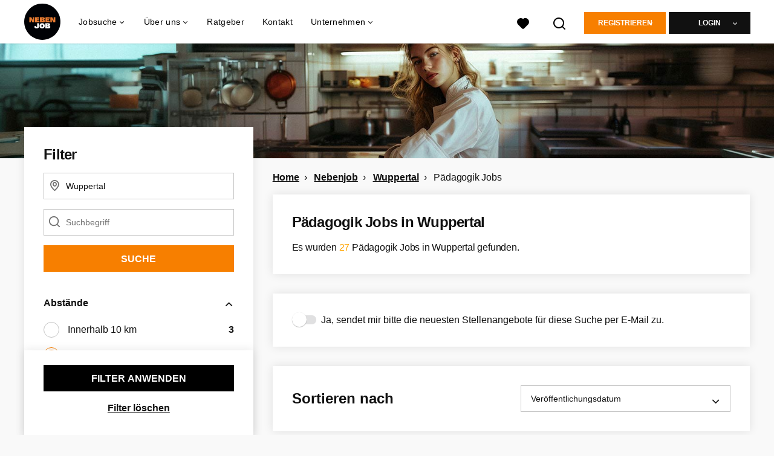

--- FILE ---
content_type: text/html; charset=utf-8
request_url: https://www.nebenjob.de/nebenjob/wuppertal/paedagogik-jobs
body_size: 26513
content:
<!DOCTYPE html>
<html lang="de">
  <head>
    <meta charset="UTF-8">

<title>Pädagogik Jobs Wuppertal  | NebenJob DE</title>
<meta name="viewport" content="width=device-width, initial-scale=1, maximum-scale=1, user-scalable=no">

<link rel="preconnect" href="https://cdn.youngcapital.nl" crossorigin>
<link rel="preconnect" href="https://cdn.youngcapital.nl">
<link rel="preconnect" href="https://fonts.googleapis.com">
<link rel="preconnect" href="https://fonts.gstatic.com" crossorigin>
<link rel="preconnect" href="https://staticdash.net">
<link rel="preconnect" href="https://youngcapital-uploads-production.s3-eu-west-1.amazonaws.com">
<link rel="preconnect" href="https://youngcapital-uploads-production.s3.eu-west-1.amazonaws.com">
<link rel="preconnect" href="https://youngcapital-uploads-production.s3.amazonaws.com">
<link rel="preload" as="style" href="https://staticdash.net/fonts/work-sans/v17/css/default.css" />
<link rel="preload" href="/assets/pages/job-opening-546726ccb43ad0b4c5fbc8145639435920bef9d9df81429fb5e6f1ba6c8d26ef.css" as="style" />

<link rel="apple-touch-icon"      sizes="57x57"   max-age="604800" href=/njde-apple-touch-icon-57x57.png />
<link rel="apple-touch-icon"      sizes="114x114" max-age="604800" href=/njde-apple-touch-icon-114x114.png />
<link rel="apple-touch-icon"      sizes="72x72"   max-age="604800" href=/njde-apple-touch-icon-72x72.png />
<link rel="apple-touch-icon"      sizes="144x144" max-age="604800" href=/njde-apple-touch-icon-144x144.png />
<link rel="apple-touch-icon"      sizes="60x60"   max-age="604800" href=/njde-apple-touch-icon-60x60.png />
<link rel="apple-touch-icon"      sizes="120x120" max-age="604800" href=/njde-apple-touch-icon-120x120.png />
<link rel="apple-touch-icon"      sizes="76x76"   max-age="604800" href=/njde-apple-touch-icon-76x76.png />
<link rel="apple-touch-icon"      sizes="152x152" max-age="604800" href=/njde-apple-touch-icon-152x152.png />
<link rel="icon" type="image/png" sizes="196x196" max-age="604800" href=/njde-favicon-196x196.png />
<link rel="icon" type="image/png" sizes="160x160" max-age="604800" href=/njde-favicon-160x160.png />
<link rel="icon" type="image/png" sizes="96x96"   max-age="604800" href=/njde-favicon-96x96.png />
<link rel="icon" type="image/png" sizes="32x32"   max-age="604800" href=/njde-favicon-32x32.png />
<link rel="icon" type="image/png" sizes="16x16"   max-age="604800" href=/njde-favicon-16x16.png />
<meta name="msapplication-TileColor"  content="#ffffff" />
<meta name="msapplication-TileImage"  content=/njde-mstile-144x144.png />
<meta name="msapplication-config"     content=/njde-browserconfig.xml />
<meta name="theme-color" content="#F77F00">
<meta name="full-lang-code" content="de-de-x-nj_de" />

    <meta name="apple-itunes-app" content="app-id=1082652441, app-argument=https://www.nebenjob.de/nebenjob/wuppertal/paedagogik-jobs" />
    <meta name="google-play-app" content="app-id=nl.studentjob" />


<meta name="description" content="Finde hier auf NebenJob eine Vielzahl an Pädagogik Jobs in Wuppertal! Suche jetzt nach deinem neuen Traumjob und bewirb dich noch heute." />
<meta name="author" content="NebenJob DE" />
<meta name="robots" content="index, follow" />
<meta name="owner" content="	YoungCapital B.V." />
<meta name="environment" content="production" />
<meta name="referrer" content="origin-when-cross-origin" />

  <meta property="og:title" content="Pädagogik Jobs Wuppertal  | NebenJob DE" />
  <meta property="og:description" content="Finde hier auf NebenJob eine Vielzahl an Pädagogik Jobs in Wup..." />
  <meta property="og:type" content="website" />
  <meta property="og:site_name" content="Nebenjob DE" />
  <meta property="og:url" content="https://www.nebenjob.de/nebenjob/wuppertal/paedagogik-jobs" />


    <meta property="og:image" content="https://www.nebenjob.de/assets/og-logos/social/other-jobboards-ebbacaf775682a50dc914e0a525c16c65b451a81871e5df784d3d0bac64a6a7b.jpg" />
    <meta property="og:image:width" content="1200"/>
    <meta property="og:image:height" content="630" />

    <meta property="fb:app_id" content="216924695639390" />

  <meta name="twitter:card" content="summary_large_image" />
    <meta name="twitter:site" content="@YoungCapital_NL" />
    <meta name="twitter:creator" content="@YoungCapital_NL" />
  <meta name="twitter:title" content="Pädagogik Jobs Wuppertal  | NebenJob DE" />
  <meta name="twitter:description" content="Finde hier auf NebenJob eine Vielzahl an Pädagogik Jobs in Wuppertal! Suche jetzt nach deinem neuen Traumjob und bewirb dich no..." />

    <meta name="twitter:image" content="https://www.nebenjob.de/assets/og-logos/social/other-jobboards-ebbacaf775682a50dc914e0a525c16c65b451a81871e5df784d3d0bac64a6a7b.jpg" />


<link rel="stylesheet" href="https://staticdash.net/fonts/work-sans/v17/css/default.css" />

<style type="text/css">
  @import url(https://cdn.youngcapital.nl/style-guide/icons/3.12.0/style.swap.css);

    /* Bootstrap Glyphicons Halflings */
    @font-face{
      font-family:"Glyphicons Halflings";
      src:url("https://www.nebenjob.de/assets/glyphicons-halflings-regular-0805fb1fe24235f70a639f67514990e4bfb6d2cfb00ca563ad4b553c240ddc33.eot");
      src:url("https://www.nebenjob.de/assets/glyphicons-halflings-regular-0805fb1fe24235f70a639f67514990e4bfb6d2cfb00ca563ad4b553c240ddc33.eot?#iefix") format("embedded-opentype"),
        url("https://www.nebenjob.de/assets/glyphicons-halflings-regular-403acfcf0cbaebd1c28b404eec442cea53642644b3a73f91c5a4ab46859af772.woff2") format("woff2"),
        url("https://www.nebenjob.de/assets/glyphicons-halflings-regular-0703369a358a012c0011843ae337a8a20270c336948a8668df5cb89a8827299b.woff") format("woff"),
        url("https://www.nebenjob.de/assets/glyphicons-halflings-regular-7c9caa5f4e16169b0129fdf93c84e85ad14d6c107eb1b0ad60b542daf01ee1f0.ttf") format("truetype");
      font-weight:400;
      font-style:normal;
      font-stretch:normal;
    }
    /* YC Custom */
    @font-face {
      font-family: "yc-font";
      src:font-url("https://www.nebenjob.de/assets/yc-font-a7b0871094ed68c2c2312bdec92eabef5ffa6ed822228bb182c23ddd0e479168.eot");
      src:font-url("https://www.nebenjob.de/assets/yc-font-a7b0871094ed68c2c2312bdec92eabef5ffa6ed822228bb182c23ddd0e479168.eot?#iefix") format("embedded-opentype"),
        font-url("https://www.nebenjob.de/assets/yc-font-1abcc95be791d29cf499331673f23a15b57cf23e02e96b56e0aafc1df51a041e.woff") format("woff"),
        font-url("https://www.nebenjob.de/assets/yc-font-0f352a0365bb3006453278e56719057a5349841541e8dee50c0b11831aa1b3c4.ttf") format("truetype");
      font-weight: 400;
      font-style: normal;
    }
    [data-icon]:before{font-family: "yc-font" !important;content: attr(data-icon);font-style: normal !important;font-weight: normal !important;font-variant: normal !important;text-transform: none !important;speak: none;line-height: 1;-webkit-font-smoothing: antialiased;-moz-osx-font-smoothing: grayscale;}
    [class^="yc-icon-"]:before,[class*=" yc-icon-"]:before {font-family: "yc-font" !important;font-style: normal !important;font-weight: normal !important;font-variant: normal !important;text-transform: none !important;speak: none;line-height: 1;-webkit-font-smoothing: antialiased;-moz-osx-font-smoothing: grayscale;}
    .yc-icon-close:before {content: "\61"; }
    .yc-icon-star-empty:before {content: "\62";}
    .yc-icon-star-full:before {content: "\63";}
    .yc-icon-search:before {content: "\64";}
    .yc-icon-profile:before {content: "\65";}
    .yc-icon-arrow-left:before {content: "\66";}
    .yc-icon-arrow-right:before {content: "\67";}
    .yc-icon-money:before {content: "\68";}
</style>


<script src="/assets/jquery-5c7dcc015048ed98c0060951b988c5380363a047d30b22f181def007bd759e05.js"></script>


<link rel="search" type="application/opensearchdescription+xml" href="/opensearch.xml" title="NebenJob DE" />

<meta name="csrf-param" content="authenticity_token" />
<meta name="csrf-token" content="QOXxTV7FrTro86Fb9QSyZbZXmkKIIjgWjVJS3v1XQs1o_N3PrYaAieAWvXRhKCeThSMZ61cHUGM7usrlkLZx0g" />

<script> use_styleguide_css = true; </script>
<script> new_styleguide_forms = false; </script>



  <link rel="stylesheet" href="/assets/pages/job-opening-546726ccb43ad0b4c5fbc8145639435920bef9d9df81429fb5e6f1ba6c8d26ef.css" />

<script src="/assets/application-19df785fefd34a6859f5616c768bb5a19700fc05fa4d0a2fab9214b67e0f4a6d.js" async="async"></script>
<script src="/assets/esbuild-8ade744b0c70f3b23eb9ec709423af9b7714cda2a9179b0491a503eb78b781af.js" data-turbo-track="reload" defer="defer"></script>






    <script
  data-host-application="blk"
  data-is-production="true"
  data-use-cache-from-url="/cms_pages/cookiebanner_settings"
  src="https://staticdash.net/cookie-banner/cookie-banner-2.18.0.js"
  async
></script>

    <meta name="csrf-param" content="authenticity_token" />
<meta name="csrf-token" content="FbGSKxZArHbVh2ohButEmm0TVw9Jochue-n61KD38AQ9qL6p5QOBxd1idg6Sx9FsXmfUppaEoBvNAWLvzRbDGw" />
    

      <link rel="canonical" href="https://www.nebenjob.de/nebenjob/wuppertal/paedagogik-jobs">

  </head>

  <body
    class='
      bg
      use-ycs
      
    '
    data-turbo="false"
    data-controller="job-openings-sticky-title"
    data-action="scroll@document->job-openings-sticky-title#scrollEventListener"
  >
    <script>
  window.dataLayer = window.dataLayer || [];
  window.dataLayer.push({"environment":{"environment":"production","language":"de"},"pagetype":{"pagetype":"job_guides \u003e job_openings_index"},"facebookPixel":{"pageViewEventID":"page_view_019b637a-86f1-7413-bfce-0a5d446f2007"}});


  var viewport = {};
  viewport.width = window.innerWidth
  viewport.height = window.innerHeight

  window.dataLayer[0].environment.viewport = viewport;
</script>

    <script>
      window.jobOpeningAbsoluteIndex = 0;
      window.dataLayer = window.dataLayer || []
      window.dataLayer.push({"searchTerm":null,"location":"Wuppertal","distance":25,"categories":["18 (Pädagogik / Nachhilfe)"],"employments":["2 (Teilzeitjob)","3 (Abendjob)","4 (Nebenjob/Wochenendjob)"],"education":[],"languages":[],"hours":{"min":null,"max":null},"numberOfResults":27,"pages":{"numberOfPages":1,"currentPage":1}});

      // checking if we need to send the search_results event, it gets set as false from js file handling the search event
      var jobOpeningSearchResultsEventSent = window.localStorage.getItem("jobOpeningSearchResultsEventSent")
      if(jobOpeningSearchResultsEventSent != 'true') {
        window.dataLayer.push({ ecommerce: null });
        window.dataLayer.push({
          event: "search_results",
          number_of_results: 27,
          search_term: "",
          suggested_search_term: "",
          suggested_number_of_results: 0
        });
        // marking as sent so that it does not gets triggerd onload of paginated next pages of same search
        window.localStorage.setItem("jobOpeningSearchResultsEventSent", 'true')
      }
    </script>




    <!-- legacy-header -->


    <div class="new-header" data-job-openings-sticky-title-target="siteNavigation">
      <div class="new-header__container">
        <div class="new-header__item new-header__item--menu new-header__item--mobile">
  <button class="new-header__menu-toggle" aria-label="Main menu">
    <span class="nyc-icon nyc-icon-menu-hamburger new-header__menu-icon--closed"></span>
    <span class="nyc-icon nyc-icon-close-cross new-header__menu-icon--open"></span>
  </button>
  <ul class="new-header__menu-nav new-header__menu-nav--left navigation navigation--main">


        <li class="navigation__item navigation__item--top"><span class="">Jobsuche</span><div class="navigation__container"><ul class="navigation navigation--sub"><li class="navigation__item"><a href="/kandidat/anmelden" class="navigation__link">Profil anlegen</a></li><li class="navigation__item"><a href="/accounts/auth/studentjob_id" class="navigation__link">Einloggen</a></li><li class="navigation__item"><span class="navigation__drop">Stellenangebote</span><ul class="navigation navigation--sub"><li class="navigation__item"><a href="/nebenjob" class="navigation__link">Nebenjobs</a></li><li class="navigation__item"><a href="/ferienjob" class="navigation__link">Ferienjobs</a></li><li class="navigation__item"><a href="/minijob" class="navigation__link">Minijobs</a></li><li class="navigation__item"><a href="/teilzeitjob" class="navigation__link">Teilzeitjobs</a></li><li class="navigation__item"><a href="/aushilfsjobs" class="navigation__link">Aushilfsjobs</a></li><li class="navigation__item"><a href="/wochenendjob" class="navigation__link">Wochenendjobs</a></li><li class="navigation__item"><a href="/home-office-jobs" class="navigation__link">Home-Office Jobs</a></li><li class="navigation__item"><a href="/taetigkeitsbereich" class="navigation__link">Tätigkeitsbereiche</a></li><li class="navigation__item"><a href="/stellenangebote" class="navigation__link">Alle Jobangebote</a></li><li class="navigation__item"><a href="https://www.jobbird.com/de/jobs" class="navigation__link">Jobs Deutschland</a></li></ul></li><li class="navigation__item"><span class="navigation__drop">Nebenjobs nach Stadt</span><ul class="navigation navigation--sub"><li class="navigation__item"><a href="/nebenjob/munchen" class="navigation__link">Nebenjobs München</a></li><li class="navigation__item"><a href="/nebenjob/berlin" class="navigation__link">Nebenjobs Berlin</a></li><li class="navigation__item"><a href="/nebenjob/hamburg" class="navigation__link">Nebenjobs Hamburg</a></li><li class="navigation__item"><a href="/nebenjob/koln" class="navigation__link">Nebenjobs Köln</a></li><li class="navigation__item"><a href="/nebenjob/frankfurt-am-main" class="navigation__link">Nebenjobs Frankfurt</a></li><li class="navigation__item"><a href="/nebenjob/leipzig" class="navigation__link">Nebenjobs Leipzig</a></li><li class="navigation__item"><a href="/nebenjob/nurnberg" class="navigation__link">Nebenjobs Nürnberg</a></li><li class="navigation__item"><a href="/nebenjob/dusseldorf" class="navigation__link">Nebenjobs Düsseldorf</a></li><li class="navigation__item"><a href="/nebenjob/stuttgart" class="navigation__link">Nebenjobs Stuttgart</a></li><li class="navigation__item"><a href="/nebenjob" class="navigation__link">Nebenjobs in deiner Stadt</a></li><li class="navigation__item"><a href="/nebenjobs-in-dem" class="navigation__link">Nebenjobs in deinem Bundesland</a></li></ul></li><li class="navigation__item"><span class="navigation__drop">Minijobs nach Stadt</span><ul class="navigation navigation--sub"><li class="navigation__item"><a href="/minijob/munchen" class="navigation__link">Minijobs München</a></li><li class="navigation__item"><a href="/minijob/berlin" class="navigation__link">Minijobs Berlin</a></li><li class="navigation__item"><a href="/minijob/hamburg" class="navigation__link">Minijobs Hamburg</a></li><li class="navigation__item"><a href="/minijob/koln" class="navigation__link">Minijobs Köln</a></li><li class="navigation__item"><a href="/minijob/frankfurt-am-main" class="navigation__link">Minijobs Frankfurt</a></li><li class="navigation__item"><a href="/minijob/leipzig" class="navigation__link">Minijobs Leipzig</a></li><li class="navigation__item"><a href="/minijob/nurnberg" class="navigation__link">Minijobs Nürnberg</a></li><li class="navigation__item"><a href="/minijob/dusseldorf" class="navigation__link">Minijobs Düsseldorf</a></li><li class="navigation__item"><a href="/minijob/stuttgart" class="navigation__link">Minijobs Stuttgart</a></li><li class="navigation__item"><a href="/minijob/dortmund" class="navigation__link">Minijobs Dortmund</a></li><li class="navigation__item"><a href="/minijob" class="navigation__link">Minijobs in deiner Stadt</a></li></ul></li><li class="navigation__item"><span class="navigation__drop">Bewerbungstipps</span><ul class="navigation navigation--sub"><li class="navigation__item"><a href="/bewerbungstipps/bewerbung-minijob" class="navigation__link">Bewerbung Minijob</a></li><li class="navigation__item"><a href="/bewerbungstipps/bewerbungsschreiben-tipps" class="navigation__link">Bewerbungsschreiben</a></li><li class="navigation__item"><a href="/bewerbungstipps/lebenslauf-schreiben" class="navigation__link">Lebenslauf schreiben</a></li><li class="navigation__item"><a href="/bewerbungstipps/lebenslauf-gestalten" class="navigation__link">Lebenslauf gestalten</a></li><li class="navigation__item"><a href="/bewerbungstipps/motivationsschreiben" class="navigation__link">Motivationsschreiben</a></li><li class="navigation__item"><a href="/bewerbungstipps/kurzbewerbung" class="navigation__link">Kurzbewerbung</a></li><li class="navigation__item"><a href="/bewerbungstipps/interne-bewerbung" class="navigation__link">Interne Bewerbung</a></li><li class="navigation__item"><a href="/bewerbungstipps/bewerbung-auf-englisch" class="navigation__link">Bewerbung auf Englisch</a></li><li class="navigation__item"><a href="/bewerbungstipps/vorstellungsgespraech" class="navigation__link">Vorstellungsgespräch</a></li><li class="navigation__item"><a href="/bewerbungstipps" class="navigation__link">Alle Bewerbungstipps</a></li></ul></li><li class="navigation__item"><span class="navigation__drop">Berufe</span><ul class="navigation navigation--sub"><li class="navigation__item"><a href="/taetigkeitsbereich/fahrer-jobs" class="navigation__link">Fahrer Jobs</a></li><li class="navigation__item"><a href="/taetigkeitsbereich/fahrer-jobs/lkw-fahrer-jobs" class="navigation__link">LKW-Fahrer Jobs</a></li><li class="navigation__item"><a href="/taetigkeitsbereich/gebaudeverwaltung-jobs/hausmeister-jobs" class="navigation__link">Hausmeister Jobs</a></li><li class="navigation__item"><a href="/taetigkeitsbereich/medizin-jobs/gesundheitsmanager-jobs" class="navigation__link">Gesundheitsmanager Jobs</a></li><li class="navigation__item"><a href="/taetigkeitsbereich/controlling-jobs/controller-jobs" class="navigation__link">Controller Jobs</a></li><li class="navigation__item"><a href="/taetigkeitsbereich/marketing-jobs/mediengestalter-jobs" class="navigation__link">Mediengestalter Jobs</a></li><li class="navigation__item"><a href="/taetigkeitsbereich/produktion-jobs/industriemechaniker-jobs" class="navigation__link">Industriemechaniker Jobs</a></li><li class="navigation__item"><a href="/taetigkeitsbereich/jobs-verkauf/verkaeufer-jobs" class="navigation__link">Verkäufer Jobs</a></li><li class="navigation__item"><a href="/taetigkeitsbereich/fahrer-jobs/kurier-jobs" class="navigation__link">Kurier Jobs</a></li><li class="navigation__item"><a href="/taetigkeitsbereich/medizin-jobs/sozialarbeiter-jobs" class="navigation__link">Sozialarbeiter Jobs</a></li><li class="navigation__item"><a href="/taetigkeitsbereich/fahrer-jobs/kraftfahrer-jobs" class="navigation__link">Kraftfahrer Jobs</a></li><li class="navigation__item"><a href="/taetigkeitsbereich/fahrer-jobs/gabelstaplerfahrer-jobs" class="navigation__link">Gabelstaplerfahrer Jobs</a></li><li class="navigation__item"><a href="/taetigkeitsbereich/vertrieb-jobs/aussendienstler-jobs" class="navigation__link">Außendienstler Jobs</a></li><li class="navigation__item"><a href="/taetigkeitsbereich/medizin-jobs/psychologe-jobs" class="navigation__link">Psychologe Jobs</a></li><li class="navigation__item"><a href="/taetigkeitsbereich/paedagogik-jobs/erzieher-jobs" class="navigation__link">Erzieher Jobs</a></li><li class="navigation__item"><a href="/taetigkeitsbereich/design-jobs/designer-jobs" class="navigation__link">Designer Jobs</a></li><li class="navigation__item"><a href="/taetigkeitsbereich/ingenieur-jobs/wirtschaftsingenieur-jobs" class="navigation__link">Wirtschaftsingenieur Jobs</a></li><li class="navigation__item"><a href="/taetigkeitsbereich/ingenieur-jobs/maschinenbauingenieur-jobs" class="navigation__link">Maschinenbauingenieur Jobs</a></li><li class="navigation__item"><a href="/taetigkeitsbereich/ingenieur-jobs/maschinenbautechniker-jobs" class="navigation__link">Maschinenbautechniker Jobs</a></li><li class="navigation__item"><a href="/taetigkeitsbereich/fahrer-jobs/berufskraftfahrer-jobs" class="navigation__link">Berufskraftfahrer Jobs</a></li><li class="navigation__item"><a href="/taetigkeitsbereich/medizin-jobs/mfa-jobs" class="navigation__link">MFA Jobs</a></li><li class="navigation__item"><a href="/taetigkeitsbereich/chemiker-jobs" class="navigation__link">Chemiker Jobs</a></li><li class="navigation__item"><a href="/taetigkeitsbereich/techniker-jobs/elektriker-jobs" class="navigation__link">Elektriker Jobs</a></li><li class="navigation__item"><a href="/taetigkeitsbereich/techniker-jobs/elektroniker-jobs" class="navigation__link">Elektroniker Jobs</a></li><li class="navigation__item"><a href="/taetigkeitsbereich/ingenieur-jobs/zerspanungsmechaniker-jobs" class="navigation__link">Zerspanungsmechaniker Jobs</a></li></ul></li><li class="navigation__item"><a href="/ratgeber" class="navigation__link">Ratgeber</a></li></ul></div></li><li class="navigation__item navigation__item--top"><span class="">Unternehmen</span><div class="navigation__container"><ul class="navigation navigation--sub"><li class="navigation__item"><a href="/unternehmen" class="navigation__link">Mitarbeiter finden</a></li><li class="navigation__item"><a href="/unternehmen/stellenanzeige-aufgeben" class="navigation__link">Kostenlose Stellenanzeige aufgeben</a></li><li class="navigation__item"><a href="/unternehmen/recruitment" class="navigation__link">Recruitment</a></li><li class="navigation__item"><span class="navigation__drop">Recruiting-Prozess Tipps</span><ul class="navigation navigation--sub"><li class="navigation__item"><a href="/unternehmen/recruiting-prozess-tipps/personalbeschaffung" class="navigation__link">Personalbeschaffung</a></li><li class="navigation__item"><a href="/unternehmen/recruiting-prozess-tipps/stellenanzeige-schreiben" class="navigation__link">Stellenanzeige schreiben</a></li><li class="navigation__item"><a href="/unternehmen/recruiting-prozess-tipps/stellenanzeige-muster" class="navigation__link">Stellenanzeige Muster</a></li><li class="navigation__item"><a href="/unternehmen/recruiting-prozess-tipps/zusage-bewerbung" class="navigation__link">Zusage Bewerbung</a></li><li class="navigation__item"><a href="/unternehmen/recruiting-prozess-tipps/absage-bewerbung" class="navigation__link">Absage Bewerbung</a></li><li class="navigation__item"><a href="/unternehmen/recruiting-prozess-tipps/bewerbungsgespraech-fuehren" class="navigation__link">Bewerbungsgespräch führen</a></li><li class="navigation__item"><a href="/unternehmen/recruiting-prozess-tipps" class="navigation__link">Alle Recruiting-Prozess Tipps</a></li></ul></li><li class="navigation__item"><a href="/haufig-gestellte-fragen/unternehmen-auf-nebenjob" class="navigation__link">FAQ für Arbeitgeber</a></li></ul></div></li><li class="navigation__item navigation__item--top"><span class="">Info</span><div class="navigation__container"><ul class="navigation navigation--sub"><li class="navigation__item"><a href="/ueber-nebenjob" class="navigation__link">Über NebenJob</a></li><li class="navigation__item"><a href="/haufig-gestellte-fragen/ueber-nebenjob" class="navigation__link">Häufig gestellte Fragen</a></li><li class="navigation__item"><a href="/kontakt" class="navigation__link">Kontakt</a></li></ul></div></li>

    <li class="navigation__item navigation__item--socials">

        <a title="Instagram" aria-label="Instagram" class="navigation__social" target="_blank" rel="noopener" href="https://www.instagram.com/nebenjob.de/">
          <i class="nyc-icon nyc-icon-network-insta"></i>
</a>        <a title="Facebook" aria-label="Facebook" class="navigation__social" target="_blank" rel="noopener" href="https://www.facebook.com/nebenjob.de">
          <i class="nyc-icon nyc-icon-network-facebook"></i>
</a>    </li>
  </ul>
</div>

        <div class="new-header__item new-header__item--menu">
  <ul class="new-header__menu-nav navigation navigation--main navigation--desktop">
      
        <li class="navigation__item navigation__item--top"><span class="navigation__drop">Jobsuche</span><div class="navigation__container"><ul class="navigation navigation--sub"><li class="navigation__item"><a href="/nebenjob" class="navigation__link navigation__link--drop">Nebenjobs nach Stadt</a><ul class="navigation navigation--sub"><li class="navigation__item"><a href="/nebenjob/munchen" class="navigation__link">Nebenjobs München</a></li><li class="navigation__item"><a href="/nebenjob/berlin" class="navigation__link">Nebenjobs Berlin</a></li><li class="navigation__item"><a href="/nebenjob/hamburg" class="navigation__link">Nebenjobs Hamburg</a></li><li class="navigation__item"><a href="/nebenjob/koln" class="navigation__link">Nebenjobs Köln</a></li><li class="navigation__item"><a href="/nebenjob/frankfurt-am-main" class="navigation__link">Nebenjobs Frankfurt</a></li><li class="navigation__item"><a href="/nebenjob/leipzig" class="navigation__link">Nebenjobs Leipzig</a></li><li class="navigation__item"><a href="/nebenjob/nurnberg" class="navigation__link">Nebenjobs Nürnberg</a></li><li class="navigation__item"><a href="/nebenjob/dusseldorf" class="navigation__link">Nebenjobs Düsseldorf</a></li><li class="navigation__item"><a href="/nebenjob/stuttgart" class="navigation__link">Nebenjobs Stuttgart</a></li><li class="navigation__item"><a href="/nebenjob/dortmund" class="navigation__link">Nebenjobs Dortmund</a></li><li class="navigation__item"><a href="/nebenjobs-in-dem" class="navigation__link">Nebenjob in deinem Bundesland</a></li></ul></li><li class="navigation__item"><a href="/minijob" class="navigation__link navigation__link--drop">Minijobs nach Stadt</a><ul class="navigation navigation--sub"><li class="navigation__item"><a href="/minijob/munchen" class="navigation__link">Minijobs München</a></li><li class="navigation__item"><a href="/minijob/berlin" class="navigation__link">Minijobs Berlin</a></li><li class="navigation__item"><a href="/minijob/hamburg" class="navigation__link">Minijobs Hamburg</a></li><li class="navigation__item"><a href="/minijob/koln" class="navigation__link">Minijobs Köln</a></li><li class="navigation__item"><a href="/minijob/frankfurt-am-main" class="navigation__link">Minijobs Frankfurt</a></li><li class="navigation__item"><a href="/minijob/leipzig" class="navigation__link">Minijobs Leipzig</a></li><li class="navigation__item"><a href="/minijob/nurnberg" class="navigation__link">Minijobs Nürnberg</a></li><li class="navigation__item"><a href="/minijob/dusseldorf" class="navigation__link">Minijobs Düsseldorf</a></li><li class="navigation__item"><a href="/minijob/stuttgart" class="navigation__link">Minijobs Stuttgart</a></li><li class="navigation__item"><a href="/minijob/dortmund" class="navigation__link">Minijobs Dortmund</a></li></ul></li><li class="navigation__item"><span class="navigation__drop">Stellenangebote</span><ul class="navigation navigation--sub"><li class="navigation__item"><a href=" /nebenjob" class="navigation__link"> Nebenjobs</a></li><li class="navigation__item"><a href="/ferienjob" class="navigation__link">Ferienjobs</a></li><li class="navigation__item"><a href="/minijob" class="navigation__link">Minijobs</a></li><li class="navigation__item"><a href="/teilzeitjob" class="navigation__link">Teilzeitjobs</a></li><li class="navigation__item"><a href="/aushilfsjobs" class="navigation__link">Aushilfsjobs</a></li><li class="navigation__item"><a href="/wochenendjob" class="navigation__link">Wochenendjobs</a></li><li class="navigation__item"><a href="/home-office-jobs" class="navigation__link">Home-Office Jobs</a></li><li class="navigation__item"><a href="/taetigkeitsbereich" class="navigation__link">Tätigkeitsbereiche</a></li><li class="navigation__item"><a href="/stellenangebote" class="navigation__link">Alle Stellenangebote</a></li><li class="navigation__item"><a href="https://www.jobbird.com/de/jobs" class="navigation__link">Jobs Deutschland</a></li></ul></li><li class="navigation__item"><span class="navigation__drop">Bewerbungstipps</span><ul class="navigation navigation--sub"><li class="navigation__item"><a href="/bewerbungstipps/bewerbung-minijob" class="navigation__link">Bewerbung Minijob</a></li><li class="navigation__item"><a href="/bewerbungstipps/bewerbungsschreiben-tipps" class="navigation__link">Bewerbungsschreiben</a></li><li class="navigation__item"><a href="/bewerbungstipps/lebenslauf-schreiben" class="navigation__link">Lebenslauf schreiben</a></li><li class="navigation__item"><a href="/bewerbungstipps/lebenslauf-gestalten" class="navigation__link">Lebenslauf gestalten</a></li><li class="navigation__item"><a href="/bewerbungstipps/motivationsschreiben" class="navigation__link">Motivationsschreiben</a></li><li class="navigation__item"><a href="/bewerbungstipps/kurzbewerbung" class="navigation__link">Kurzbewerbung</a></li><li class="navigation__item"><a href="/bewerbungstipps/interne-bewerbung" class="navigation__link">Interne Bewerbung</a></li><li class="navigation__item"><a href="/bewerbungstipps/bewerbung-auf-englisch" class="navigation__link">Bewerbung auf Englisch</a></li><li class="navigation__item"><a href="/bewerbungstipps/vorstellungsgespraech" class="navigation__link">Vorstellungsgespräch</a></li><li class="navigation__item"><a href="/bewerbungstipps" class="navigation__link">Alle Bewerbungstipps</a></li></ul></li><li class="navigation__item"><span class="navigation__drop">Info</span><ul class="navigation navigation--sub"><li class="navigation__item"><a href="/haufig-gestellte-fragen" class="navigation__link">Häufig gestellte Fragen</a></li><li class="navigation__item"><a href="/kontakt" class="navigation__link">Kontakt</a></li></ul></li></ul></div></li><li class="navigation__item navigation__item--top"><span class="navigation__drop">Über uns</span><div class="navigation__container"><ul class="navigation navigation--sub"><li class="navigation__item"><span class="navigation__drop">Wer wir sind</span><ul class="navigation navigation--sub"><li class="navigation__item"><a href="/ueber-nebenjob" class="navigation__link">Über uns</a></li><li class="navigation__item"><a href="/ueber-nebenjob/arbeite-mit-uns" class="navigation__link">Arbeiten bei Nebenjob</a></li></ul></li></ul></div></li><li class="navigation__item navigation__item--top"><a href="/ratgeber" class="navigation__link">Ratgeber</a></li><li class="navigation__item navigation__item--top"><a href="/kontakt" class="navigation__link">Kontakt</a></li><li class="navigation__item navigation__item--top"><span class="navigation__drop">Unternehmen</span><div class="navigation__container"><ul class="navigation navigation--sub"><li class="navigation__item"><span class="navigation__drop">Kandidaten finden</span><ul class="navigation navigation--sub"><li class="navigation__item"><a href="/unternehmen" class="navigation__link">Mitarbeiter finden</a></li><li class="navigation__item"><a href="/unternehmen/stellenanzeige-aufgeben" class="navigation__link">Kostenlose Stellenanzeige aufgeben</a></li><li class="navigation__item"><a href="/unternehmen/recruitment" class="navigation__link">Recruitment</a></li></ul></li><li class="navigation__item"><span class="navigation__drop">Recruiting-Prozess Tipps</span><ul class="navigation navigation--sub"><li class="navigation__item"><a href="/unternehmen/recruiting-prozess-tipps/personalbeschaffung" class="navigation__link">Personalbeschaffung</a></li><li class="navigation__item"><a href="/unternehmen/recruiting-prozess-tipps/stellenanzeige-schreiben" class="navigation__link">Stellenanzeige schreiben</a></li><li class="navigation__item"><a href="/unternehmen/recruiting-prozess-tipps/stellenanzeige-muster" class="navigation__link">Stellenanzeige Muster</a></li><li class="navigation__item"><a href="/unternehmen/recruiting-prozess-tipps/zusage-bewerbung" class="navigation__link">Zusage Bewerbung</a></li><li class="navigation__item"><a href="/unternehmen/recruiting-prozess-tipps/absage-bewerbung" class="navigation__link">Absage Bewerbung</a></li><li class="navigation__item"><a href="/unternehmen/recruiting-prozess-tipps/bewerbungsgespraech-fuehren" class="navigation__link">Bewerbungsgespräch führen</a></li><li class="navigation__item"><a href="/unternehmen/recruiting-prozess-tipps" class="navigation__link">Alle Recruiting-Prozess Tipps</a></li></ul></li><li class="navigation__item"><span class="navigation__drop">Praktische Tipps &amp; Kontakt</span><ul class="navigation navigation--sub"><li class="navigation__item"><a href="/haufig-gestellte-fragen/ueber-nebenjob" class="navigation__link">Häufig gestellte Fragen</a></li><li class="navigation__item"><a href="/kontakt" class="navigation__link">Kontakt</a></li></ul></li></ul></div></li>
  </ul>
</div>

        <div class="new-header__item new-header__item--favorites ">
  <a class="new-header__link" aria-label="Alle Favoriten ansehen" href="/kandidat/favoriten">
    <div class="new-header__favorites-icon">
      <img alt="Herz" src="/assets/icons/svg/icon-favourite-filled-3de5d46f56bdae68d7267176c73959be6a934c63f885c029858ee4b798962fe5.svg" width="22" height="22" />
      <span class="new-header__favorites-count hidden">
        0
      </span>
    </div>
</a></div>


        <div class="new-header__item new-header__item--logo">
          <a href="/" class="new-header__logo">
            <img width="60" height="60" src="https://www.nebenjob.de/logos/svg/njde.svg" alt="Nebenjob DE_logo" title="" class="new-header__image">
          </a>
        </div>

        <div class="new-header__item new-header__item--search search search--job-listing">
          <button class="search__toggle" aria-label="Suchen">
            <img alt="Lupe" src="/assets/icons/svg/icon-search-d6b422475f7b015089cb87cc67d0644a18daa19e55f6d8114d874f22e5e6db23.svg" width="22" height="22" />
          </button>
        </div>

          <div class="new-header__item new-header__item--user-menu user-menu user-menu-toggle--logged-out">
    <button class="new-header__menu-toggle" aria-label="Login">
      <span class="nyc-icon nyc-icon-avatar new-header__menu-icon--closed"></span>
      <span class="nyc-icon nyc-icon-close-cross new-header__menu-icon--open"></span>
    </button>

      


      <ul class="new-header__menu-nav navigation navigation--main new-header__menu-nav--right hidden-lg hidden-md">
          <li class="navigation__item">
            <span>
              Bewerber
            </span>
            <div class="navigation__container">
              <ul class="navigation navigation--sub">
                <li class="navigation__item">
                  <a class="navigation__link" href="/kandidat/anmelden">Kostenlos registrieren</a>
                </li>
                <li class="navigation__item" data-test="job-board-login-button-mobile">
                  <a class="navigation__link" data-method="post" href="/accounts/auth/studentjob_id">Einloggen</a>
                </li>
              </ul>
            </div>
          </li>
        <li class="navigation__item">
          <span>
            Unternehmen
          </span>
          <div class="navigation__container">
            <ul class="navigation navigation--sub">
              <li class="navigation__item">
                <a class="navigation__link" href="#">
                  <a class="navigation__link" href="/betreff/anmelden">Registrieren</a>
                </a>
              </li>
              <li class="navigation__item">
                <a class="navigation__link" href="/betreff/einloggen">Einloggen</a>
              </li>
            </ul>
          </div>
        </li>
      </ul>

      <ul class="new-header__menu-nav navigation navigation--main user-menu--anonymus hidden-xs hidden-sm">
        <li class="navigation__item menu-select">
          <ul class="menu-select__list menu-select__list--dropless">
            <li class="menu-select__item menu-select__item--borderless">
              <button class="new-header__btn new-header__btn--drop" type="button">
                Registrieren
              </button>
            </li>
            <li class="menu-select__item menu-select__item--login">
              <a class="menu-select__link" href="/kandidat/anmelden">Bewerber</a>
            </li>
            <li class="menu-select__item menu-select__item--login">
              <a class="menu-select__link" href="/betreff/anmelden">UNTERNEHMEN</a>
            </li>
          </ul>
        </li>
        <li class="navigation__item menu-select">
          <ul class="menu-select__list menu-select__list--dropless">
            <li class="menu-select__item menu-select__item--borderless">
              <button class="new-header__btn new-header__btn--black  new-header__btn--drop">
                Login
              </button>
            </li>
            <li class="menu-select__item menu-select__item--login" data-test="job-board-login-button-desktop">
              <a class="menu-select__link" data-method="post" href="/accounts/auth/studentjob_id">Bewerber</a>
            </li>
            <li class="menu-select__item menu-select__item--login">
              <a class="menu-select__link" data-toggle="modal" data-target="#customerLogin" data-keyboard="true" href="javascript:void(0)">Unternehmen</a>
            </li>
          </ul>
        </li>
      </ul>
  </div>


      </div>

    </div>

    <div class="card search__box search--job-listing">
  <nav class="tabs">
    <ul>
      <li class="tab col tab--active">
        <a href='javascript:void(0);' class="tab__text" data-search-type="search--job-listing">
          Stellenangebote
        </a>
      </li>
      <li class="tab col">
        <a href='javascript:void(0);' class="tab__text" data-search-type="search--all-site">
          Gesamte Website
        </a>
      </li>
    </ul>
  </nav>

  <div class="card__body mw-none">
    <div class="search__form search--all-site">
      <form action="/zoeken" accept-charset="UTF-8" method="get">
        <div class="row">
          <div class="col-xs-12">
            <input type="text" name="search[keywords_scope]" id="search_whole_site" maxlength="255" placeholder="Ganze Website durchsuchen" class="search__input" />
          </div>
        </div>
        <div class="row">
          <div class="col-xs-12">
            <input type="submit" name="commit" value="Ganze Website durchsuchen" class="new-header__btn" data-disable-with="Ganze Website durchsuchen" />
          </div>
        </div>
</form>    </div>
    <div class="search__form search--job-listing">
      <form id="job_opening_search" action="/stellenangebote" accept-charset="UTF-8" method="get">
        <div class="row">
          <div class="col-xs-12 pb-2x">
            <div class="u-position--relative">
              <input type="text" name="search[zipcode_eq]" id="session_search_zipcode_eq" value="Wuppertal" placeholder="Postleitzahl oder Ort" class="js-typeahead search__input search_zipcode_track" aria-label="Postleitzahl oder Ort" data-js-typeahead-ajax-data-path="https://www.nebenjob.de/assets/de-3dfa9bb179cdb59a36bb7bfdf6c5cb7f3b535d652a17694fe6afd88ed80f729b.json" />

              <i class="flex-row center-xs middle-xs nyc-icon nyc-icon-location"></i>
            </div>
          </div>
        </div>
        <div class="row">
          <div class="col-xs-12 pb-2x">
            <div class="u-position--relative">
                <input type="text" name="search[keywords_scope]" id="search_keywords_scope" placeholder="Suchbegriff" class="search__input" />

              <i class="flex-row center-xs middle-xs nyc-icon nyc-icon-search"></i>
            </div>
          </div>
        </div>
        <div class="row">
          <div class="col-xs-12">
            <input type="submit" name="commit" value="Suchen" class="new-header__btn" data-page-type="job_guides:job_openings_index" data-search-source="header_navigation" data-search-tracker="job_opening" data-disable-with="Suchen" />
          </div>
        </div>
</form>    </div>
  </div>
</div>

    <!-- Temporary here -->
    <script type="text/javascript">
      if (typeof Object.assign != 'function') {
        // Must be writable: true, enumerable: false, configurable: true
        Object.defineProperty(Object, "assign", {
          value: function assign(target, varArgs) { // .length of function is 2
            'use strict';
            if (target == null) { // TypeError if undefined or null
              throw new TypeError('Cannot convert undefined or null to object');
            }

            var to = Object(target);

            for (var index = 1; index < arguments.length; index++) {
              var nextSource = arguments[index];

              if (nextSource != null) { // Skip over if undefined or null
                for (var nextKey in nextSource) {
                  // Avoid bugs when hasOwnProperty is shadowed
                  if (Object.prototype.hasOwnProperty.call(nextSource, nextKey)) {
                    to[nextKey] = nextSource[nextKey];
                  }
                }
              }
            }
            return to;
          },
          writable: true,
          configurable: true
        });
      }
      (function () {
        if ( typeof window.CustomEvent === "function" ) return false; //If not IE

        function CustomEvent ( event, params ) {
          params = params || { bubbles: false, cancelable: false, detail: undefined };
          var evt = document.createEvent( 'CustomEvent' );
          evt.initCustomEvent( event, params.bubbles, params.cancelable, params.detail );
          return evt;
        }

        CustomEvent.prototype = window.Event.prototype;

        window.Event = CustomEvent;
      })();


    /**
     * SearchBox responsible for searh box component
     * @param {Object} optional elements to which the box is binded
     **/

      var SearchBox = function(elements) {
        var ELEMENTS = {
          user: jQuery('.new-header__item--user-menu'),
          menu: jQuery('.search'),
          btn: jQuery('.search__toggle'),
          bar: jQuery('.search__box'),
          type: jQuery('[data-search-type]'),
          body: jQuery('body'),
          html: document.getElementsByTagName("html")[0]
        };

        this.ELEMENTS = Object.assign(ELEMENTS, elements);

        this.open = false;
        this.init();
      }

      SearchBox.prototype.init = function() {
        this.toggleEvent = new Event('toggleSearchBar');

        this.hideOnOverlay();
        this.bindButtonClick();
      }

      SearchBox.prototype.bindButtonClick = function() {
        var self = this;
        var btn = this.ELEMENTS.btn;
        var bar = this.ELEMENTS.bar;
        var type = this.ELEMENTS.type;

        for (var i = 0; i < btn.length; i++) {
          btn[i].addEventListener('click', function(e) {
            e.preventDefault();
            var disable = !bar.hasClass('search__box--open')
            self.toggle(disable);
          });
        }

        for (var i = 0; i < type.length; i++) {
          type[i].addEventListener('click', function() {
            $(".tab--active").removeClass('tab--active');
            $(this).parent().addClass('tab--active');

            self.toggleType(this.dataset.searchType)
          });
        }
      }

      SearchBox.prototype.toggle = function(show) {
        var visible = show || false;
        var bar = this.ELEMENTS.bar;
        var body = this.ELEMENTS.body;
        var html = this.ELEMENTS.html;
        this.open = visible;

        document.dispatchEvent(this.toggleEvent);
        if (visible) {
          var type = bar.attr('class').split(' ').filter(function(word) { return word.match('search--'); });

          this.positionBox();
          this.focusInput(type[0]);

          body.addClass('new-menu-search');
          bar.addClass('search__box--open');

          if (window.matchMedia("(max-width: 1023px)").matches) {
            html.style.cssText ="overflow:hidden;position:relative;height:100vh;";
          }
        } else {
          body.removeClass('new-menu-search');
          bar.removeClass('search__box--open');

          html.style = "";
        }
      };

      SearchBox.prototype.focusInput = function(type) {
        var visible = this.ELEMENTS.bar.find('.' + type);

        setTimeout(function() {
          visible.find('input[type="text"]').first().focus();
        }, 100);
      }

      SearchBox.prototype.toggleType = function(type) {
        var types = this.ELEMENTS.type;
        var bar = this.ELEMENTS.bar;

        for (var i = 0; i < types.length; i++) {
          bar.removeClass(types[i].dataset.searchType);
        }

        bar.toggleClass(type);
        this.focusInput(type);
      }

      SearchBox.prototype.positionBox = function() {
        var bar = this.ELEMENTS.bar;
        var menu = this.ELEMENTS.menu;
        var user = this.ELEMENTS.user;

        if (window.matchMedia("(min-width: 1024px)").matches) {
          bar.css('left', menu[0].offsetWidth + menu[0].offsetLeft - bar[0].offsetWidth + user[0].offsetWidth - 5 + 'px');
        } else {
          bar.css('left', 0);
        }
      }

      SearchBox.prototype.hideOnOverlay = function() {
        var menu = this.ELEMENTS.menu;
        var body = this.ELEMENTS.body;
        var bar = this.ELEMENTS.bar;
        var self = this;

        document.addEventListener('click', function(e) {
          if (e.target.tagName == "BODY" || e.target.className == "new-header" && body.hasClass('new-menu-search')) {
            self.toggle();
          }
        })
      };

      /**
       * [NewMenu description]
       */
      var NewMenu = function() {
        this.ELEMENTS = {
          body: jQuery('body'),
          menu: {
            btns: jQuery('.new-header__menu-toggle'),
            select: jQuery('[data-menu-select]'),
            sub: jQuery('.new-header__item--mobile .navigation--sub .navigation__drop'),
            links: jQuery('.navigation__link'),
            desktop: {
              top: jQuery('.navigation--desktop > .navigation__item--top, .user-menu-toggle--logged-in'),
              sub: jQuery('.navigation--desktop .navigation__link')
            }
          }
        }

        this.TIMEOUT_CLOSE_SUB = setTimeout("", 0)

        this.init();
      }

      NewMenu.prototype.init = function() {
        var search = {
          menu: jQuery('.search'),
          btn: jQuery('.search__toggle'),
          bar: jQuery('.search__box'),
          type: jQuery('[data-search-type]'),
        };

        var self = this;

        this.search = new SearchBox(search);
        this.initDropdowns();
        this.initUserDropdown();
        this.initSubMenus();
        this.initMenus();
        this.initSelects();
        this.initLinks();

        document.addEventListener('toggleSearchBar', function() {
          self.closeAll.call(self);
          if (self.search.open) {
            self.toggleScrollable(true);
          }
        });
      }

      NewMenu.prototype.initLinks = function() {
        var self = this;

        jQuery.each(this.ELEMENTS.menu.links, function(i, link) {
          link.addEventListener('click', function() {
            if (!this.classList.contains('navigation__link--drop')) {
              /* Timeout for waiting page draw so the animation is smooth */
              setTimeout(function() {
                self.closeAll();
              }, 250);

              // scroll to page top
              document.body.scrollTop = document.documentElement.scrollTop = 0;
            }
          });
        });
      }

      NewMenu.prototype.initMenus = function() {
        var self = this,
            btns = this.ELEMENTS.menu.btns,
            body = this.ELEMENTS.body;

        for (var i = 0; i < btns.length; i++) {
          btns[i].addEventListener('click', function() {
            var button = this;

            if (button.classList.contains('new-header__menu-toggle--open')) {
              self.closeAll();
              document.querySelector(".new-header").classList.remove("-menu-opened");
            } else {
              self.closeAll();
              self.toggleScrollable(true);
              self.search.toggle(false);
              setTimeout(function() {
                document.querySelector(".new-header").classList.add("-menu-opened");
                button.classList.add('new-header__menu-toggle--open');
              }, 0)
            }
          });
        }
      }

      NewMenu.prototype.initSelects = function() {
        var select = this.ELEMENTS.menu.select;
        jQuery.each(select, function(i, sel) {
          sel.addEventListener('touchend', function(e) {
            if (!this.classList.contains('menu-select__list--visible')) {
              e.preventDefault();
              this.classList.add('menu-select__list--visible');
            }
          });
        });
      }

      NewMenu.prototype.initSubMenus = function() {
        var sub = this.ELEMENTS.menu.sub;

        jQuery.each(sub, function(i, menu) {
          menu.addEventListener('click', function() {
            jQuery(this.nextElementSibling).stop().slideToggle(250);
          });
        });
      }

      NewMenu.prototype.listenTopElements = function(e, topElem) {
        var self = this;

        if (!topElem.classList.contains('navigation__item--active') && !topElem.classList.contains('user-menu')) {
          jQuery.each(this.ELEMENTS.menu.desktop.top, function(i, elem) {
            setTimeout(elem.classList.remove('navigation__item--active', 'user-menu--active'), 0);
          });

          document.addEventListener('click', self.listenCloseOnClickOut, true);

          if (topElem.children[0].className == 'navigation__drop') {
            topElem.classList.add('navigation__item--active');
          }
        } else {
          if (e.target.classList.contains('navigation__item--top')) {
            topElem.classList.remove('navigation__item--active');
          }
        }
      }

      NewMenu.prototype.listenDesktopUserElements = function(e, userElem) {
        if (window.matchMedia("(min-width: 992px)").matches) {
          var self = this;

          if (!jQuery(userElem).hasClass('user-menu--active')) {
            document.addEventListener('click', self.listenCloseUserOnClickOut, true);

            jQuery.each(this.ELEMENTS.menu.desktop.top, function(i, elem) {
              setTimeout(elem.classList.remove('navigation__item--active'), 0);
            });

            jQuery(userElem).addClass('user-menu--active');
          } else {
            if (e.target.classList.contains("new-header__item--user-menu")) {
              jQuery(userElem).removeClass('user-menu--active');
            }
          }
        }
      }

      NewMenu.prototype.initDropdowns = function () {
        var self = this;

        jQuery.each(this.ELEMENTS.menu.desktop.top, function(i, elem) {
          elem.addEventListener('click', function(e) {
            self.listenTopElements(e, elem);
          }, true);
        });
      }

      NewMenu.prototype.initUserDropdown = function () {
        var self = this,
            elems = jQuery(".user-menu");

        jQuery.each(elems, function(i, elem) {
          elem.addEventListener('click', function(e) {
            self.listenDesktopUserElements(e, elem);
          }, true);
        })
      }

      NewMenu.prototype.listenCloseOnClickOut = function(e) {
        if (!jQuery(".navigation__item--active, .user-menu--active")) return false;

        var newHeader  = jQuery(".new-header"),
            mouseX     = e.clientX,
            mouseY     = e.clientY,
            activeItem = jQuery(".navigation__item--active, .user-menu--active");

        var hoveredElement = document.elementFromPoint(mouseX, mouseY);

        var containsElement       = newHeader.has(hoveredElement),
            activeIsHovered       = activeItem == hoveredElement,
            activeContainsHovered = activeItem.has(hoveredElement);

        if (typeof containsElement[0] == 'undefined') {
          this.TIMEOUT_CLOSE_SUB = setTimeout(function() { activeItem.removeClass('navigation__item--active user-menu--active') }, 0);
        } else {
          if ((activeIsHovered && activeContainsHovered) === true) {
            this.TIMEOUT_CLOSE_SUB = setTimeout(function() { activeItem.removeClass('navigation__item--active user-menu--active') }, 0);
          }
        }

        document.removeEventListener(e.type, arguments.callee);
      }

      NewMenu.prototype.listenCloseUserOnClickOut = function(e) {
        if (!jQuery(".navigation__item--active, .user-menu--active")) return false;

        var newHeader  = jQuery(".new-header"),
            mouseX     = e.clientX,
            mouseY     = e.clientY,
            favoriteElement = $(".nyc-icon.nyc-icon-favorite-filled")[0],
            navLiItems = $(".navigation--desktop")[0],
            activeItem = jQuery(".navigation__item--active, .user-menu--active");

        var hoveredElement = document.elementFromPoint(mouseX, mouseY);

        var containsElement       = newHeader.has(hoveredElement),
            activeIsHovered       = activeItem == hoveredElement,
            activeContainsHovered = activeItem.has(hoveredElement),
            isNavLiItems          = hoveredElement == navLiItems,
            isFavorite            = hoveredElement == favoriteElement;

        if (typeof containsElement[0] == 'undefined' || isFavorite || isNavLiItems) {
          this.TIMEOUT_CLOSE_SUB = setTimeout(function() { activeItem.removeClass('navigation__item--active user-menu--active') }, 0);
        } else {
          if ((activeIsHovered && activeContainsHovered) === true) {
            this.TIMEOUT_CLOSE_SUB = setTimeout(function() { activeItem.removeClass('navigation__item--active user-menu--active') }, 0);
          }
        }

        document.removeEventListener(e.type, arguments.callee);
      }

      NewMenu.prototype.toggleScrollable = function(disable) {
        var isDisabled = disable || false;

        // isDisabled ? this.ELEMENTS.body.classList.add('is-non-scrollable')
          // : this.ELEMENTS.body.classList.remove('is-non-scrollable');
      }

      NewMenu.prototype.closeAll = function() {
        var btns = this.ELEMENTS.menu.btns;

        for (var i = 0; i < btns.length; i++) {
          btns[i].classList.remove('new-header__menu-toggle--open');
        }

        var newHeader  = jQuery(".new-header"),
            activeItem = jQuery(".navigation__item--active, .user-menu--active")

        if (newHeader.has(activeItem)) {
          activeItem.removeClass('navigation__item--active user-menu--active');
        }

        this.toggleScrollable();
      }

      new NewMenu();
    </script>


    <section class="ribbon
                
                
                
                
                "
          data-has-ribbon-youtube-video="false"
          data-has-ribbon-video="false"
          data-job-openings-sticky-title-target="siteRibbon"
          id="site_ribbon">

        <style>
            .random_ribbon_image {
              background-image: url('https://youngcapital-uploads-production.s3.eu-west-1.amazonaws.com/uploads/ribbon_image/image/0000/0080/mobile_girl-in-kitchen.jpg');
            }
            @media only screen and (min-width: 641px) {
              .random_ribbon_image {
                background-image: url('https://youngcapital-uploads-production.s3.eu-west-1.amazonaws.com/uploads/ribbon_image/image/0000/0080/girl-in-kitchen.jpg');
              }
            }
        </style>

        <div class="ribbon__image ribbon--parallax random_ribbon_image"></div>

      <div class="ribbon__container container container-fluid">

        

      </div>
</section>




    

    <main class="content container container-fluid">
      
      

<div
  class="row job-opening__index"
  data-controller="job-openings-source"
  data-action="load@window->job-openings-source#track"
  data-job-openings-source-source-value="job_guides"
>
  <div class="col-xs-12 col-md-4">
    <div class="mobile_seo_text hidden-xs hidden-sm">
      <div class="saved-job-search-form-container-mobile">
        
<form class="js-search-with-aggregations filter -used " id="job_opening_search" action="/stellenangebote" accept-charset="UTF-8" method="get">

    <input type="hidden" name="region_name" id="region_name" autocomplete="off" />
    <input type="hidden" name="search[regions][id]" id="search_regions_id" autocomplete="off" />
    <input type="hidden" name="search[provinces][id]" id="search_provinces_id" autocomplete="off" />
    <input type="hidden" name="job_guide_name" id="job_guide_name" autocomplete="off" />

  
  

  <div class="job-opening-aggregations card card--full-width  card--top">
    <div class="card__body filter__heading select-items-toggler hidden-md hidden-lg ">
      <button type="button" class="btn btn--secondary btn--wide">
        Filter
        <i class="nyc-icon nyc-icon-arrow-down"></i>
      </button>
    </div>
    <div class="filter__fieldsets hidden-sm">
      <div class="card__body mt-md-4x filter__search">
        <h3 class="
          mb-2x
          hidden-sm
          hidden-xs
          
        ">
          <span class="hidden">Finde hier den Job, der zu dir passt</span>
          <span class="">Filter</span>
        </h3>
        <fieldset>
          <div class="top-xs string required search_zipcode_eq"><div class="input input--wrap row pt-0"><div class="col-xs-12"><div class="u-position--relative"><input class="input__text input__control string required js-typeahead search_zipcode_track" data-js-typeahead-ajax-data-path="https://www.nebenjob.de/assets/de-3dfa9bb179cdb59a36bb7bfdf6c5cb7f3b535d652a17694fe6afd88ed80f729b.json" data-hj-allow="" placeholder="Postleitzahl oder Ort" type="text" value="Wuppertal" name="search[zipcode_eq]" id="search_zipcode_eq" /><i class="flex-row center-xs middle-xs nyc-icon nyc-icon-location"></i></div></div></div></div>

            <div class="top-xs string required search_keywords_scope"><div class="input input--wrap row"><div class="col-xs-12"><div class="u-position--relative"><input class="input__text input__control string required" data-hj-allow="" placeholder="Suchbegriff" type="text" name="search[keywords_scope]" id="search_keywords_scope" /><i class="flex-row center-xs middle-xs nyc-icon nyc-icon-search"></i></div></div></div></div>

          <div class="input pb-0">
            <span class="w-100 hidden"><button value="submit" type="submit" class="btn btn--primary btn btn--primary btn--wide" data-page-type="job_guides:job_openings_index" data-search-source="vacancy_listing_page">Suchen</button></span>
            <span class="w-100 "><button value="submit" type="submit" class="btn btn--primary btn btn--primary btn--wide" data-page-type="job_guides:job_openings_index" data-search-source="vacancy_listing_page">Suche</button></span>
          </div>
        </fieldset>
      </div>

      <input type="hidden" name="sort_by" id="sort_by" value="published_date" autocomplete="off" />

      <div class="">
            
<div class="card__body job-opening-aggregation pt-0" style="order: 0">
  <fieldset>
    <legend class="select-items-toggler">
      Abstände
      <i class="nyc-icon nyc-icon-arrow-up"></i>
    </legend>
    <div class="aggregation-toggle-items">

        <div class="input input--buttons">
          <input
              id="search_geo_distance_eq_10_desktop"
              name="search[geo_distance_eq]"
              type="radio"
              class="input__button"
              value="10"
              
          />
          <label class="input__label" for="search_geo_distance_eq_10_desktop">
            <span>
              Innerhalb 10 km
            </span>
          </label>
          <data class="badge" value="3">3</data>
        </div>

        <div class="input input--buttons">
          <input
              id="search_geo_distance_eq_25_desktop"
              name="search[geo_distance_eq]"
              type="radio"
              class="input__button"
              value="25"
              checked
          />
          <label class="input__label" for="search_geo_distance_eq_25_desktop">
            <span>
              Innerhalb 25 km
            </span>
          </label>
          <data class="badge" value="27">27</data>
        </div>

        <div class="input input--buttons">
          <input
              id="search_geo_distance_eq_50_desktop"
              name="search[geo_distance_eq]"
              type="radio"
              class="input__button"
              value="50"
              
          />
          <label class="input__label" for="search_geo_distance_eq_50_desktop">
            <span>
              Innerhalb 50 km
            </span>
          </label>
          <data class="badge" value="91">91</data>
        </div>

        <div class="input input--buttons">
          <input
              id="search_geo_distance_eq_100_desktop"
              name="search[geo_distance_eq]"
              type="radio"
              class="input__button"
              value="100"
              
          />
          <label class="input__label" for="search_geo_distance_eq_100_desktop">
            <span>
              Innerhalb 100 km
            </span>
          </label>
          <data class="badge" value="150">150</data>
        </div>
    </div>
  </fieldset>
</div>


              
<div class="card__body job-opening-aggregation" style="order: 1">
  <fieldset>
    <legend class="select-items-toggler">
      Art der Anstellung
      <i class="nyc-icon nyc-icon-arrow-down"></i>
    </legend>

    <div class="aggregation-toggle-items hidden">

        <div class="input input--buttons input--square  js-aggregation-item">
          <div>
            <input
              checked
              id="search_job_types_id_4_desktop"
              name="search[job_types][id][]"
              type="checkbox"
              class="input__button function-aggregate"
              value="4"
              data-aggregation-name="job_types"
              data-item-name="Nebenjob/Wochenendjob"
              data-item-index="0">
            <label class="input__label" for="search_job_types_id_4_desktop">
              Nebenjob/Wochenendjob
            </label>
          </div>

          <data class="badge" value="27">
            27
          </data>
        </div>

        <div class="input input--buttons input--square  js-aggregation-item">
          <div>
            <input
              
              id="search_job_types_id_1_desktop"
              name="search[job_types][id][]"
              type="checkbox"
              class="input__button function-aggregate"
              value="1"
              data-aggregation-name="job_types"
              data-item-name="Karrierestarter"
              data-item-index="1">
            <label class="input__label" for="search_job_types_id_1_desktop">
              Karrierestarter
            </label>
          </div>

          <data class="badge" value="1">
            1
          </data>
        </div>

        <div class="input input--buttons input--square  js-aggregation-item">
          <div>
            <input
              
              id="search_job_types_id_12_desktop"
              name="search[job_types][id][]"
              type="checkbox"
              class="input__button function-aggregate"
              value="12"
              data-aggregation-name="job_types"
              data-item-name="Minijob"
              data-item-index="2">
            <label class="input__label" for="search_job_types_id_12_desktop">
              Minijob
            </label>
          </div>

          <data class="badge" value="1">
            1
          </data>
        </div>

        <div class="input input--buttons input--square  js-aggregation-item">
          <div>
            <input
              checked
              id="search_job_types_id_2_desktop"
              name="search[job_types][id][]"
              type="checkbox"
              class="input__button function-aggregate"
              value="2"
              data-aggregation-name="job_types"
              data-item-name="Teilzeitjob"
              data-item-index="3">
            <label class="input__label" for="search_job_types_id_2_desktop">
              Teilzeitjob
            </label>
          </div>

          <data class="badge" value="1">
            1
          </data>
        </div>

        <div class="input input--buttons input--square  js-aggregation-item">
          <div>
            <input
              checked
              id="search_job_types_id_3_desktop"
              name="search[job_types][id][]"
              type="checkbox"
              class="input__button function-aggregate"
              value="3"
              data-aggregation-name="job_types"
              data-item-name="Abendjob"
              data-item-index="4">
            <label class="input__label" for="search_job_types_id_3_desktop">
              Abendjob
            </label>
          </div>

          <data class="badge" value="1">
            1
          </data>
        </div>

        <div class="input input--buttons input--square js-job_types-search js-aggregation-item">
          <div>
            <input
              
              id="search_job_types_id_5_desktop"
              name="search[job_types][id][]"
              type="checkbox"
              class="input__button function-aggregate"
              value="5"
              data-aggregation-name="job_types"
              data-item-name="Ferienjob"
              data-item-index="5">
            <label class="input__label" for="search_job_types_id_5_desktop">
              Ferienjob
            </label>
          </div>

          <data class="badge" value="1">
            1
          </data>
        </div>

        <a class="js-region-toggler" data-toggler-target="js-job_types-search" data-toggler-expanded-text="weniger anzeigen" data-toggler-collapsed-text="Mehr anzeigen" href="#">Mehr anzeigen</a>
    </div>
  </fieldset>
</div>


              
<div class="card__body job-opening-aggregation" style="order: 2">
  <fieldset>
    <legend class="select-items-toggler">
      Art der Arbeit
      <i class="nyc-icon nyc-icon-arrow-down"></i>
    </legend>

    <div class="aggregation-toggle-items hidden">

        <div class="input input--buttons input--square  js-aggregation-item">
          <div>
            <input
              checked
              id="search_functions_id_18_desktop"
              name="search[functions][id][]"
              type="checkbox"
              class="input__button function-aggregate"
              value="18"
              data-aggregation-name="functions"
              data-item-name="Pädagogik / Nachhilfe"
              data-item-index="0">
            <label class="input__label" for="search_functions_id_18_desktop">
              Pädagogik / Nachhilfe
            </label>
          </div>

          <data class="badge" value="27">
            27
          </data>
        </div>

        <div class="input input--buttons input--square  js-aggregation-item">
          <div>
            <input
              
              id="search_functions_id_28_desktop"
              name="search[functions][id][]"
              type="checkbox"
              class="input__button function-aggregate"
              value="28"
              data-aggregation-name="functions"
              data-item-name="Finance / Accounting / Controlling"
              data-item-index="1">
            <label class="input__label" for="search_functions_id_28_desktop">
              Finance / Accounting / Controlling
            </label>
          </div>

          <data class="badge" value="19">
            19
          </data>
        </div>

        <div class="input input--buttons input--square  js-aggregation-item">
          <div>
            <input
              
              id="search_functions_id_6_desktop"
              name="search[functions][id][]"
              type="checkbox"
              class="input__button function-aggregate"
              value="6"
              data-aggregation-name="functions"
              data-item-name="Marketing / Kommunikation / PR / Werbung"
              data-item-index="2">
            <label class="input__label" for="search_functions_id_6_desktop">
              Marketing / Kommunikation / PR / Werbung
            </label>
          </div>

          <data class="badge" value="14">
            14
          </data>
        </div>

        <div class="input input--buttons input--square  js-aggregation-item">
          <div>
            <input
              
              id="search_functions_id_41_desktop"
              name="search[functions][id][]"
              type="checkbox"
              class="input__button function-aggregate"
              value="41"
              data-aggregation-name="functions"
              data-item-name="Online Marketing / eCommerce"
              data-item-index="3">
            <label class="input__label" for="search_functions_id_41_desktop">
              Online Marketing / eCommerce
            </label>
          </div>

          <data class="badge" value="10">
            10
          </data>
        </div>

        <div class="input input--buttons input--square  js-aggregation-item">
          <div>
            <input
              
              id="search_functions_id_39_desktop"
              name="search[functions][id][]"
              type="checkbox"
              class="input__button function-aggregate"
              value="39"
              data-aggregation-name="functions"
              data-item-name="Events / Messe / Promotion / Hostess"
              data-item-index="4">
            <label class="input__label" for="search_functions_id_39_desktop">
              Events / Messe / Promotion / Hostess
            </label>
          </div>

          <data class="badge" value="7">
            7
          </data>
        </div>

        <div class="input input--buttons input--square js-functions-search js-aggregation-item">
          <div>
            <input
              
              id="search_functions_id_1_desktop"
              name="search[functions][id][]"
              type="checkbox"
              class="input__button function-aggregate"
              value="1"
              data-aggregation-name="functions"
              data-item-name="Administration / Verwaltung"
              data-item-index="5">
            <label class="input__label" for="search_functions_id_1_desktop">
              Administration / Verwaltung
            </label>
          </div>

          <data class="badge" value="5">
            5
          </data>
        </div>

        <div class="input input--buttons input--square js-functions-search js-aggregation-item">
          <div>
            <input
              
              id="search_functions_id_14_desktop"
              name="search[functions][id][]"
              type="checkbox"
              class="input__button function-aggregate"
              value="14"
              data-aggregation-name="functions"
              data-item-name="Transport / Logistik / Fahrer / Kurier"
              data-item-index="6">
            <label class="input__label" for="search_functions_id_14_desktop">
              Transport / Logistik / Fahrer / Kurier
            </label>
          </div>

          <data class="badge" value="4">
            4
          </data>
        </div>

        <div class="input input--buttons input--square js-functions-search js-aggregation-item">
          <div>
            <input
              
              id="search_functions_id_33_desktop"
              name="search[functions][id][]"
              type="checkbox"
              class="input__button function-aggregate"
              value="33"
              data-aggregation-name="functions"
              data-item-name="Sales / Vertrieb"
              data-item-index="7">
            <label class="input__label" for="search_functions_id_33_desktop">
              Sales / Vertrieb
            </label>
          </div>

          <data class="badge" value="3">
            3
          </data>
        </div>

        <div class="input input--buttons input--square js-functions-search js-aggregation-item">
          <div>
            <input
              
              id="search_functions_id_34_desktop"
              name="search[functions][id][]"
              type="checkbox"
              class="input__button function-aggregate"
              value="34"
              data-aggregation-name="functions"
              data-item-name="Training"
              data-item-index="8">
            <label class="input__label" for="search_functions_id_34_desktop">
              Training
            </label>
          </div>

          <data class="badge" value="2">
            2
          </data>
        </div>

        <div class="input input--buttons input--square js-functions-search js-aggregation-item">
          <div>
            <input
              
              id="search_functions_id_36_desktop"
              name="search[functions][id][]"
              type="checkbox"
              class="input__button function-aggregate"
              value="36"
              data-aggregation-name="functions"
              data-item-name="Kundenservice"
              data-item-index="9">
            <label class="input__label" for="search_functions_id_36_desktop">
              Kundenservice
            </label>
          </div>

          <data class="badge" value="2">
            2
          </data>
        </div>

        <div class="input input--buttons input--square js-functions-search js-aggregation-item">
          <div>
            <input
              
              id="search_functions_id_11_desktop"
              name="search[functions][id][]"
              type="checkbox"
              class="input__button function-aggregate"
              value="11"
              data-aggregation-name="functions"
              data-item-name="IT / Software-Entwicklung / Programmierung"
              data-item-index="10">
            <label class="input__label" for="search_functions_id_11_desktop">
              IT / Software-Entwicklung / Programmierung
            </label>
          </div>

          <data class="badge" value="1">
            1
          </data>
        </div>

        <div class="input input--buttons input--square js-functions-search js-aggregation-item">
          <div>
            <input
              
              id="search_functions_id_22_desktop"
              name="search[functions][id][]"
              type="checkbox"
              class="input__button function-aggregate"
              value="22"
              data-aggregation-name="functions"
              data-item-name="Beratung / Consulting"
              data-item-index="11">
            <label class="input__label" for="search_functions_id_22_desktop">
              Beratung / Consulting
            </label>
          </div>

          <data class="badge" value="1">
            1
          </data>
        </div>

        <div class="input input--buttons input--square js-functions-search js-aggregation-item">
          <div>
            <input
              
              id="search_functions_id_25_desktop"
              name="search[functions][id][]"
              type="checkbox"
              class="input__button function-aggregate"
              value="25"
              data-aggregation-name="functions"
              data-item-name="Betreuung / Babysitting"
              data-item-index="12">
            <label class="input__label" for="search_functions_id_25_desktop">
              Betreuung / Babysitting
            </label>
          </div>

          <data class="badge" value="1">
            1
          </data>
        </div>

        <div class="input input--buttons input--square js-functions-search js-aggregation-item">
          <div>
            <input
              
              id="search_functions_id_8_desktop"
              name="search[functions][id][]"
              type="checkbox"
              class="input__button function-aggregate"
              value="8"
              data-aggregation-name="functions"
              data-item-name="Freizeit / Tourismus"
              data-item-index="13">
            <label class="input__label" for="search_functions_id_8_desktop">
              Freizeit / Tourismus
            </label>
          </div>

          <data class="badge" value="1">
            1
          </data>
        </div>

        <a class="js-region-toggler" data-toggler-target="js-functions-search" data-toggler-expanded-text="weniger anzeigen" data-toggler-collapsed-text="Mehr anzeigen" href="#">Mehr anzeigen</a>
    </div>
  </fieldset>
</div>


              
<div class="card__body job-opening-aggregation" style="order: 3">
  <fieldset>
    <legend class="select-items-toggler">
      Bildungsstand
      <i class="nyc-icon nyc-icon-arrow-up"></i>
    </legend>

    <div class="aggregation-toggle-items ">

        <div class="input input--buttons input--square  js-aggregation-item">
          <div>
            <input
              
              id="search_edu_types_id_13_desktop"
              name="search[edu_types][id][]"
              type="checkbox"
              class="input__button function-aggregate"
              value="13"
              data-aggregation-name="edu_types"
              data-item-name="Hauptschule"
              data-item-index="0">
            <label class="input__label" for="search_edu_types_id_13_desktop">
              Hauptschule
            </label>
          </div>

          <data class="badge" value="27">
            27
          </data>
        </div>

        <div class="input input--buttons input--square  js-aggregation-item">
          <div>
            <input
              
              id="search_edu_types_id_14_desktop"
              name="search[edu_types][id][]"
              type="checkbox"
              class="input__button function-aggregate"
              value="14"
              data-aggregation-name="edu_types"
              data-item-name="Realschule"
              data-item-index="1">
            <label class="input__label" for="search_edu_types_id_14_desktop">
              Realschule
            </label>
          </div>

          <data class="badge" value="1">
            1
          </data>
        </div>

        <div class="input input--buttons input--square  js-aggregation-item">
          <div>
            <input
              
              id="search_edu_types_id_12_desktop"
              name="search[edu_types][id][]"
              type="checkbox"
              class="input__button function-aggregate"
              value="12"
              data-aggregation-name="edu_types"
              data-item-name="Fachabitur"
              data-item-index="2">
            <label class="input__label" for="search_edu_types_id_12_desktop">
              Fachabitur
            </label>
          </div>

          <data class="badge" value="1">
            1
          </data>
        </div>

        <div class="input input--buttons input--square  js-aggregation-item">
          <div>
            <input
              
              id="search_edu_types_id_10_desktop"
              name="search[edu_types][id][]"
              type="checkbox"
              class="input__button function-aggregate"
              value="10"
              data-aggregation-name="edu_types"
              data-item-name="Abitur"
              data-item-index="3">
            <label class="input__label" for="search_edu_types_id_10_desktop">
              Abitur
            </label>
          </div>

          <data class="badge" value="1">
            1
          </data>
        </div>

        <div class="input input--buttons input--square  js-aggregation-item">
          <div>
            <input
              
              id="search_edu_types_id_15_desktop"
              name="search[edu_types][id][]"
              type="checkbox"
              class="input__button function-aggregate"
              value="15"
              data-aggregation-name="edu_types"
              data-item-name="Hochschule/Universität"
              data-item-index="4">
            <label class="input__label" for="search_edu_types_id_15_desktop">
              Hochschule/Universität
            </label>
          </div>

          <data class="badge" value="1">
            1
          </data>
        </div>

        <div class="input input--buttons input--square js-edu_types-search js-aggregation-item">
          <div>
            <input
              
              id="search_edu_types_id_11_desktop"
              name="search[edu_types][id][]"
              type="checkbox"
              class="input__button function-aggregate"
              value="11"
              data-aggregation-name="edu_types"
              data-item-name="Andere"
              data-item-index="5">
            <label class="input__label" for="search_edu_types_id_11_desktop">
              Andere
            </label>
          </div>

          <data class="badge" value="1">
            1
          </data>
        </div>

        <a class="js-region-toggler" data-toggler-target="js-edu_types-search" data-toggler-expanded-text="weniger anzeigen" data-toggler-collapsed-text="Mehr anzeigen" href="#">Mehr anzeigen</a>
    </div>
  </fieldset>
</div>


              
<div class="card__body job-opening-aggregation" style="order: 4">
  <fieldset>
    <legend class="select-items-toggler">
      Sprachen
      <i class="nyc-icon nyc-icon-arrow-up"></i>
    </legend>

    <div class="aggregation-toggle-items ">

        <div class="input input--buttons input--square  js-aggregation-item">
          <div>
            <input
              
              id="search_languages_id_2_desktop"
              name="search[languages][id][]"
              type="checkbox"
              class="input__button function-aggregate"
              value="2"
              data-aggregation-name="languages"
              data-item-name="Deutsch"
              data-item-index="0">
            <label class="input__label" for="search_languages_id_2_desktop">
              Deutsch
            </label>
          </div>

          <data class="badge" value="27">
            27
          </data>
        </div>

    </div>
  </fieldset>
</div>



          
<div class="card__body job-opening-aggregation" style="order: 5">
  <fieldset>
    <legend class="select-items-toggler">
      Bezeichnung
      <i class="nyc-icon nyc-icon-arrow-up"></i>
    </legend>

    <div class="aggregation-toggle-items ">

      <div class="input input--buttons input--square js-aggregation-item">
        <div>
          <input
            
            id="search_is_top_job_true_desktop"
            name="search[is_top_job]"
            type="checkbox"
            class="input__button function-aggregate"
            value="true">
          <label class="input__label" for="search_is_top_job_true_desktop">
            Topjobs
          </label>
        </div>
      </div>
    </div>
  </fieldset>
</div>



        <div class="card filter__button -native-sticky -sticky-bottom apply-filters-container scrollCheck" style="order: 6">
          <div class="card__body center-xs">
            <button
              class= "btn btn--secondary btn--wide"
              data-page-type= job_guides:job_openings_index
              data-search-source="vacancy_listing_page"
              data-search-tracker="job_opening"
            >
              Filter anwenden</button>
            <a href="/stellenangebote">Filter löschen</a>
          </div>
        </div>
      </div>
    </div>
  </div>
</form>
      </div>
    </div>

    <div class="generic_job_openings_search_page hidden-xs hidden-sm">
        <div class="js-job-guide-boxes">
            
            

            
  <div class="row">
    <div class="col-xs-12">
      <div class="card jop-opening__professions">
        <h3 class="list__title">Berufe</h3>
        <ul class="list--links">
            <li>
              <a href="/nebenjob/wuppertal/erzieher-jobs">
                <span>Erzieher Jobs</span>
                <data>1</data>
</a>            </li>
        </ul>
      </div>
    </div>
  </div>

            
  <div class="row">
    <div class="col-xs-12">
      <div class="card jop-opening__cities">
        <h3 class="list__title">Städte</h3>
        <ul class="list--links">
            <li>
                <a href="/nebenjob/essen/paedagogik-jobs">Essen</a>
              <i class="list__icon-arrow"></i>
            </li>
            <li>
                <a href="/nebenjob/dortmund/paedagogik-jobs">Dortmund</a>
              <i class="list__icon-arrow"></i>
            </li>
            <li>
                <a href="/nebenjob/bielefeld/paedagogik-jobs">Bielefeld</a>
              <i class="list__icon-arrow"></i>
            </li>
            <li>
                <a href="/nebenjob/duisburg/paedagogik-jobs">Duisburg</a>
              <i class="list__icon-arrow"></i>
            </li>
            <li>
                <a href="/nebenjob/bochum/paedagogik-jobs">Bochum</a>
              <i class="list__icon-arrow"></i>
            </li>
            <li>
                <a href="/nebenjob/bottrop/paedagogik-jobs">Bottrop</a>
              <i class="list__icon-arrow"></i>
            </li>
            <li>
                <a href="/nebenjob/aachen/paedagogik-jobs">Aachen</a>
              <i class="list__icon-arrow"></i>
            </li>
            <li>
                <a href="/nebenjob/hagen/paedagogik-jobs">Hagen</a>
              <i class="list__icon-arrow"></i>
            </li>
            <li>
                <a href="/nebenjob/neuss/paedagogik-jobs">Neuss</a>
              <i class="list__icon-arrow"></i>
            </li>
            <li>
                <a href="/nebenjob/coesfeld/paedagogik-jobs">Coesfeld</a>
              <i class="list__icon-arrow"></i>
            </li>
        </ul>
      </div>
    </div>
  </div>

        </div>
    </div>
  </div>

  <div class="col-xs-12 col-md-8 total-job-opening-results pt-md-6x js-show-job-guides-on-mobile">
    
    

<div class="job_opening_seo_text card--top">
    <div class="breadcrumb__container">
  <div class="breadcrumb__fade">
    <div class="breadcrumb__fade--effect"></div>
  </div>
  <div class="breadcrumb__links">
      <ul>
          <span></span>
          <li><a href="/" title="Home">Home</a></li>
          <span>&gt;</span>
          <li><a href="/nebenjob" title="Nebenjob">Nebenjob</a></li>
          <span>&gt;</span>
          <li><a href="/nebenjob/wuppertal" title="Wuppertal">Wuppertal</a></li>
          <span>&gt;</span>
          <li><a href="/nebenjob/wuppertal/paedagogik-jobs" title="Pädagogik Jobs">Pädagogik Jobs</a></li>
      </ul>
  </div>
</div>


  <div class="card">
    <div class="card__body">
        <div class="vacancy">
<h1>Pädagogik Jobs in Wuppertal</h1>
<p>Es wurden <span style="color:orange">27</span> Pädagogik Jobs in Wuppertal gefunden.</p>
</div>
        <div
          class="hidden seo-text-translations"
          data-more-info-text="Weitere Informationen"
          data-less-info-text="Weniger Information"
        ></div>
    </div>
  </div>

  <div class="mobile-filter-container"></div>


  <div class="mobile_seo_text hidden-md hidden-lg">
      <div class="saved-job-search-form-container-mobile ">
        <div>
          
<div class="card card--full-width pb save-job-search__card">
  <div class="card__body">
    <div class="input input--saved-job-search start-xs pt-0 pb-0">
      <input class="input__switch" name="saved_job_search[create_saved_job_search]" aria-label="Ja, sendet mir bitte die neuesten Stellenangebote für diese Suche per E-Mail zu." value="true" id="search_create_saved_job_search" type="checkbox">
      <label class="input__switch-btn" for="search_create_saved_job_search"></label>
      <label class="input__switch-label" for="search_create_saved_job_search">Ja, sendet mir bitte die neuesten Stellenangebote für diese Suche per E-Mail zu.</label>
      <div class="saved-job-search__form">
        
<form class="simple_form js-saved-job-search-form saved-job-search-form row" id="new_saved_job_search" data-parent=".saved-job-search__form" novalidate="novalidate" action="/saved_job_searches" accept-charset="UTF-8" data-remote="true" method="post"><input type="hidden" name="authenticity_token" value="ZZnMvS1CUBU8ZdqN9ip56ymwPTYeFGvXe8L-xpEGVJxUv2-qfA-adsiDihit8GaNC8BvQVFDUsUKGdEXSi1Hgw" autocomplete="off" />

  <div class="search_keywords_1766900532"><style media="screen">.search_keywords_1766900532 {display:none;}</style><label for="saved_job_search_search_keywords">If you are a human, ignore this field</label><input type="text" name="saved_job_search[search_keywords]" id="saved_job_search_search_keywords" autocomplete="off" tabindex="-1" /><input type="hidden" name="spinner" value="0cdad2afa036c863dd22ec29b9a7b7f9" autocomplete="off" /></div>

  
    <div class="saved-job-search-form__email mt-1x col-xs-12 col-sm-6 pr-sm-0">
      <div class="top-xs email optional saved_job_search_email"><div class="input input--wrap row"><div class="col-xs-12"><input class="input__text string email optional" autocomplete="false" aria-label="E-mail" placeholder="E-Mail" type="email" name="saved_job_search[email]" id="saved_job_search_email" /></div></div></div>
    </div>

  <div class="top-xs hidden saved_job_search_additional_params"><div class="input input--wrap row"><div class="col-xs-12"><input class="input__text hidden" value="{&quot;page&quot;:null,&quot;function_id&quot;:18,&quot;sort_by&quot;:null,&quot;job_types&quot;:{&quot;id&quot;:[2,3,4]},&quot;provinces&quot;:{&quot;id&quot;:null},&quot;regions&quot;:{&quot;id&quot;:null},&quot;geo_distance_eq&quot;:25,&quot;zipcode_eq&quot;:&quot;Wuppertal&quot;,&quot;functions&quot;:{&quot;id&quot;:[18]}}" autocomplete="off" type="hidden" name="saved_job_search[additional_params]" id="saved_job_search_additional_params" /></div></div></div>
  <div class="top-xs hidden saved_job_search_source"><div class="input input--wrap row"><div class="col-xs-12"><input class="input__text hidden" value="watson-search-results" autocomplete="off" type="hidden" name="saved_job_search[source]" id="saved_job_search_source" /></div></div></div>

  <div class="saved-job-search__submit mt-2x col-xs-12 col-sm-6">
    <button type="submit" onclick="dataLayer.push({'event': 'Emailalert', 'eventCategory': 'Emailalert', 'eventAction': 'Emailalert aanmelding', 'eventLabel': 'watson-search-results'})" class="btn btn--primary btn--wide pull-left">
      Alert speichern
    </button>
  </div>
</form>
        <p class="saved-job-search-horizontal-block__unsubscribe pt-2x pt-md-1x">Du kannst diese Job-Alarm Benachrichtigungen jederzeit deaktivieren.</p>
      </div>
    </div>
  </div>
</div>

        </div>
      </div>
    


<form class="js-search-with-aggregations filter  " id="job_opening_search" action="/stellenangebote" accept-charset="UTF-8" method="get">

    <input type="hidden" name="region_name" id="region_name" autocomplete="off" />
    <input type="hidden" name="search[regions][id]" id="search_regions_id" autocomplete="off" />
    <input type="hidden" name="search[provinces][id]" id="search_provinces_id" autocomplete="off" />
    <input type="hidden" name="job_guide_name" id="job_guide_name" autocomplete="off" />

  
  

  <div class="job-opening-aggregations card card--full-width ">
    <div class="card__body filter__heading select-items-toggler hidden-md hidden-lg ">
      <button type="button" class="btn btn--secondary btn--wide">
        Filter
        <i class="nyc-icon nyc-icon-arrow-down"></i>
      </button>
    </div>
    <div class="filter__fieldsets hidden-sm">
      <div class="card__body mt-md-4x filter__search">
        <h3 class="
          mb-2x
          hidden-sm
          hidden-xs
          
        ">
          <span class="hidden">Finde hier den Job, der zu dir passt</span>
          <span class="">Filter</span>
        </h3>
        <fieldset>
          <div class="top-xs string required search_zipcode_eq"><div class="input input--wrap row pt-0"><div class="col-xs-12"><div class="u-position--relative"><input class="input__text input__control string required js-typeahead search_zipcode_track" data-js-typeahead-ajax-data-path="https://www.nebenjob.de/assets/de-3dfa9bb179cdb59a36bb7bfdf6c5cb7f3b535d652a17694fe6afd88ed80f729b.json" data-hj-allow="" placeholder="Postleitzahl oder Ort" type="text" value="Wuppertal" name="search[zipcode_eq]" id="search_zipcode_eq" /><i class="flex-row center-xs middle-xs nyc-icon nyc-icon-location"></i></div></div></div></div>

            <div class="top-xs string required search_keywords_scope"><div class="input input--wrap row"><div class="col-xs-12"><div class="u-position--relative"><input class="input__text input__control string required" data-hj-allow="" placeholder="Suchbegriff" type="text" name="search[keywords_scope]" id="search_keywords_scope" /><i class="flex-row center-xs middle-xs nyc-icon nyc-icon-search"></i></div></div></div></div>

          <div class="input pb-0">
            <span class="w-100 hidden"><button value="submit" type="submit" class="btn btn--primary btn btn--primary btn--wide" data-page-type="job_guides:job_openings_index" data-search-source="vacancy_listing_page">Suchen</button></span>
            <span class="w-100 "><button value="submit" type="submit" class="btn btn--primary btn btn--primary btn--wide" data-page-type="job_guides:job_openings_index" data-search-source="vacancy_listing_page">Suche</button></span>
          </div>
        </fieldset>
      </div>

      <input type="hidden" name="sort_by" id="sort_by" value="published_date" autocomplete="off" />

      <div class="">
            
<div class="card__body job-opening-aggregation pt-0" style="order: 0">
  <fieldset>
    <legend class="select-items-toggler">
      Abstände
      <i class="nyc-icon nyc-icon-arrow-up"></i>
    </legend>
    <div class="aggregation-toggle-items">

        <div class="input input--buttons">
          <input
              id="search_geo_distance_eq_10_mobile"
              name="search[geo_distance_eq]"
              type="radio"
              class="input__button"
              value="10"
              
          />
          <label class="input__label" for="search_geo_distance_eq_10_mobile">
            <span>
              Innerhalb 10 km
            </span>
          </label>
          <data class="badge" value="3">3</data>
        </div>

        <div class="input input--buttons">
          <input
              id="search_geo_distance_eq_25_mobile"
              name="search[geo_distance_eq]"
              type="radio"
              class="input__button"
              value="25"
              checked
          />
          <label class="input__label" for="search_geo_distance_eq_25_mobile">
            <span>
              Innerhalb 25 km
            </span>
          </label>
          <data class="badge" value="27">27</data>
        </div>

        <div class="input input--buttons">
          <input
              id="search_geo_distance_eq_50_mobile"
              name="search[geo_distance_eq]"
              type="radio"
              class="input__button"
              value="50"
              
          />
          <label class="input__label" for="search_geo_distance_eq_50_mobile">
            <span>
              Innerhalb 50 km
            </span>
          </label>
          <data class="badge" value="91">91</data>
        </div>

        <div class="input input--buttons">
          <input
              id="search_geo_distance_eq_100_mobile"
              name="search[geo_distance_eq]"
              type="radio"
              class="input__button"
              value="100"
              
          />
          <label class="input__label" for="search_geo_distance_eq_100_mobile">
            <span>
              Innerhalb 100 km
            </span>
          </label>
          <data class="badge" value="150">150</data>
        </div>
    </div>
  </fieldset>
</div>


              
<div class="card__body job-opening-aggregation" style="order: 1">
  <fieldset>
    <legend class="select-items-toggler">
      Art der Anstellung
      <i class="nyc-icon nyc-icon-arrow-up"></i>
    </legend>

    <div class="aggregation-toggle-items ">

        <div class="input input--buttons input--square  js-aggregation-item">
          <div>
            <input
              checked
              id="search_job_types_id_4_mobile"
              name="search[job_types][id][]"
              type="checkbox"
              class="input__button function-aggregate"
              value="4"
              data-aggregation-name="job_types"
              data-item-name="Nebenjob/Wochenendjob"
              data-item-index="0">
            <label class="input__label" for="search_job_types_id_4_mobile">
              Nebenjob/Wochenendjob
            </label>
          </div>

          <data class="badge" value="27">
            27
          </data>
        </div>

        <div class="input input--buttons input--square  js-aggregation-item">
          <div>
            <input
              
              id="search_job_types_id_1_mobile"
              name="search[job_types][id][]"
              type="checkbox"
              class="input__button function-aggregate"
              value="1"
              data-aggregation-name="job_types"
              data-item-name="Karrierestarter"
              data-item-index="1">
            <label class="input__label" for="search_job_types_id_1_mobile">
              Karrierestarter
            </label>
          </div>

          <data class="badge" value="1">
            1
          </data>
        </div>

        <div class="input input--buttons input--square  js-aggregation-item">
          <div>
            <input
              
              id="search_job_types_id_12_mobile"
              name="search[job_types][id][]"
              type="checkbox"
              class="input__button function-aggregate"
              value="12"
              data-aggregation-name="job_types"
              data-item-name="Minijob"
              data-item-index="2">
            <label class="input__label" for="search_job_types_id_12_mobile">
              Minijob
            </label>
          </div>

          <data class="badge" value="1">
            1
          </data>
        </div>

        <div class="input input--buttons input--square  js-aggregation-item">
          <div>
            <input
              checked
              id="search_job_types_id_2_mobile"
              name="search[job_types][id][]"
              type="checkbox"
              class="input__button function-aggregate"
              value="2"
              data-aggregation-name="job_types"
              data-item-name="Teilzeitjob"
              data-item-index="3">
            <label class="input__label" for="search_job_types_id_2_mobile">
              Teilzeitjob
            </label>
          </div>

          <data class="badge" value="1">
            1
          </data>
        </div>

        <div class="input input--buttons input--square  js-aggregation-item">
          <div>
            <input
              checked
              id="search_job_types_id_3_mobile"
              name="search[job_types][id][]"
              type="checkbox"
              class="input__button function-aggregate"
              value="3"
              data-aggregation-name="job_types"
              data-item-name="Abendjob"
              data-item-index="4">
            <label class="input__label" for="search_job_types_id_3_mobile">
              Abendjob
            </label>
          </div>

          <data class="badge" value="1">
            1
          </data>
        </div>

        <div class="input input--buttons input--square js-job_types-search js-aggregation-item">
          <div>
            <input
              
              id="search_job_types_id_5_mobile"
              name="search[job_types][id][]"
              type="checkbox"
              class="input__button function-aggregate"
              value="5"
              data-aggregation-name="job_types"
              data-item-name="Ferienjob"
              data-item-index="5">
            <label class="input__label" for="search_job_types_id_5_mobile">
              Ferienjob
            </label>
          </div>

          <data class="badge" value="1">
            1
          </data>
        </div>

        <a class="js-region-toggler" data-toggler-target="js-job_types-search" data-toggler-expanded-text="weniger anzeigen" data-toggler-collapsed-text="Mehr anzeigen" href="#">Mehr anzeigen</a>
    </div>
  </fieldset>
</div>


              
<div class="card__body job-opening-aggregation" style="order: 2">
  <fieldset>
    <legend class="select-items-toggler">
      Art der Arbeit
      <i class="nyc-icon nyc-icon-arrow-up"></i>
    </legend>

    <div class="aggregation-toggle-items ">

        <div class="input input--buttons input--square  js-aggregation-item">
          <div>
            <input
              checked
              id="search_functions_id_18_mobile"
              name="search[functions][id][]"
              type="checkbox"
              class="input__button function-aggregate"
              value="18"
              data-aggregation-name="functions"
              data-item-name="Pädagogik / Nachhilfe"
              data-item-index="0">
            <label class="input__label" for="search_functions_id_18_mobile">
              Pädagogik / Nachhilfe
            </label>
          </div>

          <data class="badge" value="27">
            27
          </data>
        </div>

        <div class="input input--buttons input--square  js-aggregation-item">
          <div>
            <input
              
              id="search_functions_id_28_mobile"
              name="search[functions][id][]"
              type="checkbox"
              class="input__button function-aggregate"
              value="28"
              data-aggregation-name="functions"
              data-item-name="Finance / Accounting / Controlling"
              data-item-index="1">
            <label class="input__label" for="search_functions_id_28_mobile">
              Finance / Accounting / Controlling
            </label>
          </div>

          <data class="badge" value="19">
            19
          </data>
        </div>

        <div class="input input--buttons input--square  js-aggregation-item">
          <div>
            <input
              
              id="search_functions_id_6_mobile"
              name="search[functions][id][]"
              type="checkbox"
              class="input__button function-aggregate"
              value="6"
              data-aggregation-name="functions"
              data-item-name="Marketing / Kommunikation / PR / Werbung"
              data-item-index="2">
            <label class="input__label" for="search_functions_id_6_mobile">
              Marketing / Kommunikation / PR / Werbung
            </label>
          </div>

          <data class="badge" value="14">
            14
          </data>
        </div>

        <div class="input input--buttons input--square  js-aggregation-item">
          <div>
            <input
              
              id="search_functions_id_41_mobile"
              name="search[functions][id][]"
              type="checkbox"
              class="input__button function-aggregate"
              value="41"
              data-aggregation-name="functions"
              data-item-name="Online Marketing / eCommerce"
              data-item-index="3">
            <label class="input__label" for="search_functions_id_41_mobile">
              Online Marketing / eCommerce
            </label>
          </div>

          <data class="badge" value="10">
            10
          </data>
        </div>

        <div class="input input--buttons input--square  js-aggregation-item">
          <div>
            <input
              
              id="search_functions_id_39_mobile"
              name="search[functions][id][]"
              type="checkbox"
              class="input__button function-aggregate"
              value="39"
              data-aggregation-name="functions"
              data-item-name="Events / Messe / Promotion / Hostess"
              data-item-index="4">
            <label class="input__label" for="search_functions_id_39_mobile">
              Events / Messe / Promotion / Hostess
            </label>
          </div>

          <data class="badge" value="7">
            7
          </data>
        </div>

        <div class="input input--buttons input--square js-functions-search js-aggregation-item">
          <div>
            <input
              
              id="search_functions_id_1_mobile"
              name="search[functions][id][]"
              type="checkbox"
              class="input__button function-aggregate"
              value="1"
              data-aggregation-name="functions"
              data-item-name="Administration / Verwaltung"
              data-item-index="5">
            <label class="input__label" for="search_functions_id_1_mobile">
              Administration / Verwaltung
            </label>
          </div>

          <data class="badge" value="5">
            5
          </data>
        </div>

        <div class="input input--buttons input--square js-functions-search js-aggregation-item">
          <div>
            <input
              
              id="search_functions_id_14_mobile"
              name="search[functions][id][]"
              type="checkbox"
              class="input__button function-aggregate"
              value="14"
              data-aggregation-name="functions"
              data-item-name="Transport / Logistik / Fahrer / Kurier"
              data-item-index="6">
            <label class="input__label" for="search_functions_id_14_mobile">
              Transport / Logistik / Fahrer / Kurier
            </label>
          </div>

          <data class="badge" value="4">
            4
          </data>
        </div>

        <div class="input input--buttons input--square js-functions-search js-aggregation-item">
          <div>
            <input
              
              id="search_functions_id_33_mobile"
              name="search[functions][id][]"
              type="checkbox"
              class="input__button function-aggregate"
              value="33"
              data-aggregation-name="functions"
              data-item-name="Sales / Vertrieb"
              data-item-index="7">
            <label class="input__label" for="search_functions_id_33_mobile">
              Sales / Vertrieb
            </label>
          </div>

          <data class="badge" value="3">
            3
          </data>
        </div>

        <div class="input input--buttons input--square js-functions-search js-aggregation-item">
          <div>
            <input
              
              id="search_functions_id_34_mobile"
              name="search[functions][id][]"
              type="checkbox"
              class="input__button function-aggregate"
              value="34"
              data-aggregation-name="functions"
              data-item-name="Training"
              data-item-index="8">
            <label class="input__label" for="search_functions_id_34_mobile">
              Training
            </label>
          </div>

          <data class="badge" value="2">
            2
          </data>
        </div>

        <div class="input input--buttons input--square js-functions-search js-aggregation-item">
          <div>
            <input
              
              id="search_functions_id_36_mobile"
              name="search[functions][id][]"
              type="checkbox"
              class="input__button function-aggregate"
              value="36"
              data-aggregation-name="functions"
              data-item-name="Kundenservice"
              data-item-index="9">
            <label class="input__label" for="search_functions_id_36_mobile">
              Kundenservice
            </label>
          </div>

          <data class="badge" value="2">
            2
          </data>
        </div>

        <div class="input input--buttons input--square js-functions-search js-aggregation-item">
          <div>
            <input
              
              id="search_functions_id_11_mobile"
              name="search[functions][id][]"
              type="checkbox"
              class="input__button function-aggregate"
              value="11"
              data-aggregation-name="functions"
              data-item-name="IT / Software-Entwicklung / Programmierung"
              data-item-index="10">
            <label class="input__label" for="search_functions_id_11_mobile">
              IT / Software-Entwicklung / Programmierung
            </label>
          </div>

          <data class="badge" value="1">
            1
          </data>
        </div>

        <div class="input input--buttons input--square js-functions-search js-aggregation-item">
          <div>
            <input
              
              id="search_functions_id_22_mobile"
              name="search[functions][id][]"
              type="checkbox"
              class="input__button function-aggregate"
              value="22"
              data-aggregation-name="functions"
              data-item-name="Beratung / Consulting"
              data-item-index="11">
            <label class="input__label" for="search_functions_id_22_mobile">
              Beratung / Consulting
            </label>
          </div>

          <data class="badge" value="1">
            1
          </data>
        </div>

        <div class="input input--buttons input--square js-functions-search js-aggregation-item">
          <div>
            <input
              
              id="search_functions_id_25_mobile"
              name="search[functions][id][]"
              type="checkbox"
              class="input__button function-aggregate"
              value="25"
              data-aggregation-name="functions"
              data-item-name="Betreuung / Babysitting"
              data-item-index="12">
            <label class="input__label" for="search_functions_id_25_mobile">
              Betreuung / Babysitting
            </label>
          </div>

          <data class="badge" value="1">
            1
          </data>
        </div>

        <div class="input input--buttons input--square js-functions-search js-aggregation-item">
          <div>
            <input
              
              id="search_functions_id_8_mobile"
              name="search[functions][id][]"
              type="checkbox"
              class="input__button function-aggregate"
              value="8"
              data-aggregation-name="functions"
              data-item-name="Freizeit / Tourismus"
              data-item-index="13">
            <label class="input__label" for="search_functions_id_8_mobile">
              Freizeit / Tourismus
            </label>
          </div>

          <data class="badge" value="1">
            1
          </data>
        </div>

        <a class="js-region-toggler" data-toggler-target="js-functions-search" data-toggler-expanded-text="weniger anzeigen" data-toggler-collapsed-text="Mehr anzeigen" href="#">Mehr anzeigen</a>
    </div>
  </fieldset>
</div>


              
<div class="card__body job-opening-aggregation" style="order: 3">
  <fieldset>
    <legend class="select-items-toggler">
      Bildungsstand
      <i class="nyc-icon nyc-icon-arrow-up"></i>
    </legend>

    <div class="aggregation-toggle-items ">

        <div class="input input--buttons input--square  js-aggregation-item">
          <div>
            <input
              
              id="search_edu_types_id_13_mobile"
              name="search[edu_types][id][]"
              type="checkbox"
              class="input__button function-aggregate"
              value="13"
              data-aggregation-name="edu_types"
              data-item-name="Hauptschule"
              data-item-index="0">
            <label class="input__label" for="search_edu_types_id_13_mobile">
              Hauptschule
            </label>
          </div>

          <data class="badge" value="27">
            27
          </data>
        </div>

        <div class="input input--buttons input--square  js-aggregation-item">
          <div>
            <input
              
              id="search_edu_types_id_14_mobile"
              name="search[edu_types][id][]"
              type="checkbox"
              class="input__button function-aggregate"
              value="14"
              data-aggregation-name="edu_types"
              data-item-name="Realschule"
              data-item-index="1">
            <label class="input__label" for="search_edu_types_id_14_mobile">
              Realschule
            </label>
          </div>

          <data class="badge" value="1">
            1
          </data>
        </div>

        <div class="input input--buttons input--square  js-aggregation-item">
          <div>
            <input
              
              id="search_edu_types_id_12_mobile"
              name="search[edu_types][id][]"
              type="checkbox"
              class="input__button function-aggregate"
              value="12"
              data-aggregation-name="edu_types"
              data-item-name="Fachabitur"
              data-item-index="2">
            <label class="input__label" for="search_edu_types_id_12_mobile">
              Fachabitur
            </label>
          </div>

          <data class="badge" value="1">
            1
          </data>
        </div>

        <div class="input input--buttons input--square  js-aggregation-item">
          <div>
            <input
              
              id="search_edu_types_id_10_mobile"
              name="search[edu_types][id][]"
              type="checkbox"
              class="input__button function-aggregate"
              value="10"
              data-aggregation-name="edu_types"
              data-item-name="Abitur"
              data-item-index="3">
            <label class="input__label" for="search_edu_types_id_10_mobile">
              Abitur
            </label>
          </div>

          <data class="badge" value="1">
            1
          </data>
        </div>

        <div class="input input--buttons input--square  js-aggregation-item">
          <div>
            <input
              
              id="search_edu_types_id_15_mobile"
              name="search[edu_types][id][]"
              type="checkbox"
              class="input__button function-aggregate"
              value="15"
              data-aggregation-name="edu_types"
              data-item-name="Hochschule/Universität"
              data-item-index="4">
            <label class="input__label" for="search_edu_types_id_15_mobile">
              Hochschule/Universität
            </label>
          </div>

          <data class="badge" value="1">
            1
          </data>
        </div>

        <div class="input input--buttons input--square js-edu_types-search js-aggregation-item">
          <div>
            <input
              
              id="search_edu_types_id_11_mobile"
              name="search[edu_types][id][]"
              type="checkbox"
              class="input__button function-aggregate"
              value="11"
              data-aggregation-name="edu_types"
              data-item-name="Andere"
              data-item-index="5">
            <label class="input__label" for="search_edu_types_id_11_mobile">
              Andere
            </label>
          </div>

          <data class="badge" value="1">
            1
          </data>
        </div>

        <a class="js-region-toggler" data-toggler-target="js-edu_types-search" data-toggler-expanded-text="weniger anzeigen" data-toggler-collapsed-text="Mehr anzeigen" href="#">Mehr anzeigen</a>
    </div>
  </fieldset>
</div>


              
<div class="card__body job-opening-aggregation" style="order: 4">
  <fieldset>
    <legend class="select-items-toggler">
      Sprachen
      <i class="nyc-icon nyc-icon-arrow-up"></i>
    </legend>

    <div class="aggregation-toggle-items ">

        <div class="input input--buttons input--square  js-aggregation-item">
          <div>
            <input
              
              id="search_languages_id_2_mobile"
              name="search[languages][id][]"
              type="checkbox"
              class="input__button function-aggregate"
              value="2"
              data-aggregation-name="languages"
              data-item-name="Deutsch"
              data-item-index="0">
            <label class="input__label" for="search_languages_id_2_mobile">
              Deutsch
            </label>
          </div>

          <data class="badge" value="27">
            27
          </data>
        </div>

    </div>
  </fieldset>
</div>



          
<div class="card__body job-opening-aggregation" style="order: 5">
  <fieldset>
    <legend class="select-items-toggler">
      Bezeichnung
      <i class="nyc-icon nyc-icon-arrow-up"></i>
    </legend>

    <div class="aggregation-toggle-items ">

      <div class="input input--buttons input--square js-aggregation-item">
        <div>
          <input
            
            id="search_is_top_job_true_mobile"
            name="search[is_top_job]"
            type="checkbox"
            class="input__button function-aggregate"
            value="true">
          <label class="input__label" for="search_is_top_job_true_mobile">
            Topjobs
          </label>
        </div>
      </div>
    </div>
  </fieldset>
</div>



        <div class="card filter__button -native-sticky -sticky-bottom apply-filters-container scrollCheck" style="order: 6">
          <div class="card__body center-xs">
            <button
              class= "btn btn--secondary btn--wide"
              data-page-type= job_guides:job_openings_index
              data-search-source="vacancy_listing_page"
              data-search-tracker="job_opening"
            >
              Filter anwenden</button>
            <a href="/stellenangebote">Filter löschen</a>
          </div>
        </div>
      </div>
    </div>
  </div>
</form>

  </div>
</div>


  <div class="saved-job-search-form-container-desktop hidden-xs hidden-sm mt-4x">
    <div>
        <div class="card pb save-job-search__card">
          <div class="card__body">
            <div class="input input--saved-job-search start-xs pt-0 pb-0">
              <input class="input__switch" type="checkbox">
              <label class="input__switch-btn"></label>
              <label class="input__switch-label">Ja, sendet mir bitte die neuesten Stellenangebote für diese Suche per E-Mail zu.</label>
            </div>
          </div>
        </div>
    </div>
  </div>


  <div class="card card--full-width job-opening-sorting__container mb-4x">
    <div class="card__body">
      <div class="row">
        <div class="col-sm-6 hidden-xs">
          <label for="job_opening_sorting_select" class="h3 job-opening-sort__title">Sortieren nach</label><!-- Translate me! -->
        </div>

        <div class="col-xs-12 col-sm-6">
          <div class="input input--with-arrow pt-sm-0 pb-sm-0">
            <select id="job_opening_sorting_select" class="input__select"><option value="distance">Distanz</option>
<option selected="selected" value="published_date">Veröffentlichungsdatum</option></select>
            <i class="nyc-icon nyc-icon-arrow-down"></i>
          </div>
        </div>
      </div>
    </div>
  </div>

<div class="search-results">
  
<div class="job-opening-grouping-extended">
  <div class="card card--full-width">

        

<a onclick="" target="_self" rel="noopener noreferrer" data-job-opening-id="3085130" data-job-opening-title="Verdienen Sie 14 € pro Stunde als Babysitter (m/w/d)" data-job-opening-item-brand="" data-job-opening-item-category="Pädagogik / Nachhilfe" data-job-opening-item-category2="Betreuung / Babysitting" data-job-opening-employment="Karrierestarter, Teilzeitjob, Abendjob, Nebenjob/Wochenendjob, Ferienjob, Minijob" data-job-opening-item-variant="customer_created" data-job-opening-topjob="false" data-job-opening-favorite="false" data-job-opening-salary-min="13.0" data-job-opening-gbai="false" data-vacancy-conversion-analytics-item="3085130" data-job-opening-mb="1.0" data-job-opening-knock-out-questions-count="0" class="card__body job-opening__item  -cro-optimized" href="/stellenangebote/3085130-verdienen-sie-14-pro-stunde-als-babysitter-m-w-d">

  <div class="flex-row between-xs">
    <h3 class="text--bold text--light-sm">Verdienen Sie 14 € pro Stunde als Babysitter (m/w/d)</h3>
    <div class="toggle-candidate-job-opening-favorite "
      data-url="https://www.nebenjob.de/kandidat/favoriten/toggle.json?job_opening_id=3085130">
      <i class="favorite-icon favorite-icon__empty" data-favorite-icon="3085130"></i>
    </div>
  </div>
  <div>
    <div class="flex-row between-xs ">
      <div>
        <div class="start-xs top-xs mt-1x mb-1x">
          <div class="icon__row flex-column">
              <div class="flex-row">
                <span class="nyc-icon nyc-icon-location mr-2x"></span>
                <span>Bundesweit</span>
              </div>

              <div class="flex-row">
                <span class="nyc-icon nyc-icon-euro-circle mr-2x"></span>
                <span>13.00€ pro Stunde</span>
              </div>

              <div class="flex-row">
                <span class="nyc-icon nyc-icon-time mr-2x"></span>
                <span>1 - 60 Stunden pro Woche</span>
              </div>
          </div>
        </div>

      </div>
      <img title="Sitly" alt="Sitly" class="job-opening__customer-logo mt-2x" src="https://youngcapital-uploads-production.s3.eu-west-1.amazonaws.com/nl/files/customers/logos/0017/5622/thumbnail/49e10b05-b331-45ac-977a-2f70ae48e544.png?X-Amz-Algorithm=AWS4-HMAC-SHA256&amp;X-Amz-Credential=AKIAIB5LXDY5VMZ45CRQ%2F20251228%2Feu-west-1%2Fs3%2Faws4_request&amp;X-Amz-Date=20251228T054150Z&amp;X-Amz-Expires=90000&amp;X-Amz-SignedHeaders=host&amp;X-Amz-Signature=c598284701284843ea6e4e1a3bee48db10297eca5fb827935d9cdbb21facc826" />
    </div>
      <div class="flex-row end-xs hidden-xs mt-1x">
        <strong><u>mehr lesen</u></strong>
    </div>
  </div>
</a>
  

<a onclick="" target="_self" rel="noopener noreferrer" data-job-opening-id="5528051" data-job-opening-title="Nachhilfelehrer / Tutor (m/w/d) – auch für Studenten &amp; Quereinsteiger" data-job-opening-item-brand="Studienkreis" data-job-opening-item-category="Pädagogik / Nachhilfe" data-job-opening-employment="Nebenjob/Wochenendjob" data-job-opening-item-variant="imported" data-job-opening-topjob="false" data-job-opening-favorite="false" data-job-opening-gbai="false" data-vacancy-conversion-analytics-item="5528051" data-job-opening-mb="1.0" data-job-opening-knock-out-questions-count="0" class="card__body job-opening__item  -cro-optimized" href="/stellenangebote/5528051-nachhilfelehrer-tutor-m-w-d-auch-fur-studenten-quereinsteiger">

  <div class="flex-row between-xs">
    <h3 class="text--bold text--light-sm">Nachhilfelehrer / Tutor (m/w/d) – auch für Studenten &amp; Quereinsteiger</h3>
    <div class="toggle-candidate-job-opening-favorite "
      data-url="https://www.nebenjob.de/kandidat/favoriten/toggle.json?job_opening_id=5528051">
      <i class="favorite-icon favorite-icon__empty" data-favorite-icon="5528051"></i>
    </div>
  </div>
  <div>
    <div class="flex-row between-xs ">
      <div>
        <div class="start-xs top-xs mt-1x mb-1x">
          <div class="icon__row flex-column">
              <div class="flex-row">
                <span class="nyc-icon nyc-icon-location mr-2x"></span>
                <span>Essen</span>
              </div>


              <div class="flex-row">
                <span class="nyc-icon nyc-icon-time mr-2x"></span>
                <span>Nebenjob/Wochenendjob</span>
              </div>
          </div>
        </div>

      </div>
      <img title="Studienkreis" alt="Studienkreis" class="job-opening__customer-logo mt-2x" src="https://youngcapital-uploads-production.s3.eu-west-1.amazonaws.com/uploads/job_opening/logo/0552/8051/medium_7f711d4a-a0b1-412f-8104-0ba727bab56b.jpg?X-Amz-Expires=90000&amp;X-Amz-Date=20251228T052418Z&amp;X-Amz-Algorithm=AWS4-HMAC-SHA256&amp;X-Amz-Credential=AKIAIB5LXDY5VMZ45CRQ%2F20251228%2Feu-west-1%2Fs3%2Faws4_request&amp;X-Amz-SignedHeaders=host&amp;X-Amz-Signature=4d27e6b84b0837c07d387117f3b54316ea9b67576bbb2b7166bb161e7545da4b" />
    </div>
      <div class="flex-row end-xs hidden-xs mt-1x">
        <strong><u>mehr lesen</u></strong>
    </div>
  </div>
</a>
  

<a onclick="" target="_self" rel="noopener noreferrer" data-job-opening-id="5527952" data-job-opening-title="Nachhilfelehrer / Tutor (m/w/d) – auch für Studenten &amp; Quereinsteiger" data-job-opening-item-brand="Studienkreis" data-job-opening-item-category="Pädagogik / Nachhilfe" data-job-opening-employment="Nebenjob/Wochenendjob" data-job-opening-item-variant="imported" data-job-opening-topjob="false" data-job-opening-favorite="false" data-job-opening-gbai="false" data-vacancy-conversion-analytics-item="5527952" data-job-opening-mb="1.0" data-job-opening-knock-out-questions-count="0" class="card__body job-opening__item  -cro-optimized" href="/stellenangebote/5527952-nachhilfelehrer-tutor-m-w-d-auch-fur-studenten-quereinsteiger">

  <div class="flex-row between-xs">
    <h3 class="text--bold text--light-sm">Nachhilfelehrer / Tutor (m/w/d) – auch für Studenten &amp; Quereinsteiger</h3>
    <div class="toggle-candidate-job-opening-favorite "
      data-url="https://www.nebenjob.de/kandidat/favoriten/toggle.json?job_opening_id=5527952">
      <i class="favorite-icon favorite-icon__empty" data-favorite-icon="5527952"></i>
    </div>
  </div>
  <div>
    <div class="flex-row between-xs ">
      <div>
        <div class="start-xs top-xs mt-1x mb-1x">
          <div class="icon__row flex-column">
              <div class="flex-row">
                <span class="nyc-icon nyc-icon-location mr-2x"></span>
                <span>Essen</span>
              </div>


              <div class="flex-row">
                <span class="nyc-icon nyc-icon-time mr-2x"></span>
                <span>Nebenjob/Wochenendjob</span>
              </div>
          </div>
        </div>

      </div>
      <img title="Studienkreis" alt="Studienkreis" class="job-opening__customer-logo mt-2x" src="https://youngcapital-uploads-production.s3.eu-west-1.amazonaws.com/uploads/job_opening/logo/0552/7952/medium_e8c7d6e4-6f3d-48ff-8295-7d555c86ff0c.jpg?X-Amz-Expires=90000&amp;X-Amz-Date=20251228T053607Z&amp;X-Amz-Algorithm=AWS4-HMAC-SHA256&amp;X-Amz-Credential=AKIAIB5LXDY5VMZ45CRQ%2F20251228%2Feu-west-1%2Fs3%2Faws4_request&amp;X-Amz-SignedHeaders=host&amp;X-Amz-Signature=e971a7608aa43c61b472874b68754f294f71dd18fd9fb538073c48e94b4ef91f" />
    </div>
      <div class="flex-row end-xs hidden-xs mt-1x">
        <strong><u>mehr lesen</u></strong>
    </div>
  </div>
</a>
  

<a onclick="" target="_self" rel="noopener noreferrer" data-job-opening-id="5527948" data-job-opening-title="Nachhilfelehrer / Tutor (m/w/d) – auch für Studenten &amp; Quereinsteiger" data-job-opening-item-brand="Studienkreis" data-job-opening-item-category="Pädagogik / Nachhilfe" data-job-opening-employment="Nebenjob/Wochenendjob" data-job-opening-item-variant="imported" data-job-opening-topjob="false" data-job-opening-favorite="false" data-job-opening-gbai="false" data-vacancy-conversion-analytics-item="5527948" data-job-opening-mb="1.0" data-job-opening-knock-out-questions-count="0" class="card__body job-opening__item  -cro-optimized" href="/stellenangebote/5527948-nachhilfelehrer-tutor-m-w-d-auch-fur-studenten-quereinsteiger">

  <div class="flex-row between-xs">
    <h3 class="text--bold text--light-sm">Nachhilfelehrer / Tutor (m/w/d) – auch für Studenten &amp; Quereinsteiger</h3>
    <div class="toggle-candidate-job-opening-favorite "
      data-url="https://www.nebenjob.de/kandidat/favoriten/toggle.json?job_opening_id=5527948">
      <i class="favorite-icon favorite-icon__empty" data-favorite-icon="5527948"></i>
    </div>
  </div>
  <div>
    <div class="flex-row between-xs ">
      <div>
        <div class="start-xs top-xs mt-1x mb-1x">
          <div class="icon__row flex-column">
              <div class="flex-row">
                <span class="nyc-icon nyc-icon-location mr-2x"></span>
                <span>Essen</span>
              </div>


              <div class="flex-row">
                <span class="nyc-icon nyc-icon-time mr-2x"></span>
                <span>Nebenjob/Wochenendjob</span>
              </div>
          </div>
        </div>

      </div>
      <img title="Studienkreis" alt="Studienkreis" class="job-opening__customer-logo mt-2x" src="https://youngcapital-uploads-production.s3.eu-west-1.amazonaws.com/uploads/job_opening/logo/0552/7948/medium_f0baf7e0-bfbd-491c-a70e-e40023184bdd.jpg?X-Amz-Expires=90000&amp;X-Amz-Date=20251228T043029Z&amp;X-Amz-Algorithm=AWS4-HMAC-SHA256&amp;X-Amz-Credential=AKIAIB5LXDY5VMZ45CRQ%2F20251228%2Feu-west-1%2Fs3%2Faws4_request&amp;X-Amz-SignedHeaders=host&amp;X-Amz-Signature=f94826e0a6cdd87caff55ce5e9569e46f5bb94cb2a882f9fdb99d2ac883045d4" />
    </div>
      <div class="flex-row end-xs hidden-xs mt-1x">
        <strong><u>mehr lesen</u></strong>
    </div>
  </div>
</a>
  

<a onclick="" target="_self" rel="noopener noreferrer" data-job-opening-id="5527738" data-job-opening-title="Nachhilfelehrer / Tutor (m/w/d) – auch für Studenten &amp; Quereinsteiger" data-job-opening-item-brand="Studienkreis" data-job-opening-item-category="Pädagogik / Nachhilfe" data-job-opening-employment="Nebenjob/Wochenendjob" data-job-opening-item-variant="imported" data-job-opening-topjob="false" data-job-opening-favorite="false" data-job-opening-gbai="false" data-vacancy-conversion-analytics-item="5527738" data-job-opening-mb="1.0" data-job-opening-knock-out-questions-count="0" class="card__body job-opening__item  -cro-optimized" href="/stellenangebote/5527738-nachhilfelehrer-tutor-m-w-d-auch-fur-studenten-quereinsteiger">

  <div class="flex-row between-xs">
    <h3 class="text--bold text--light-sm">Nachhilfelehrer / Tutor (m/w/d) – auch für Studenten &amp; Quereinsteiger</h3>
    <div class="toggle-candidate-job-opening-favorite "
      data-url="https://www.nebenjob.de/kandidat/favoriten/toggle.json?job_opening_id=5527738">
      <i class="favorite-icon favorite-icon__empty" data-favorite-icon="5527738"></i>
    </div>
  </div>
  <div>
    <div class="flex-row between-xs ">
      <div>
        <div class="start-xs top-xs mt-1x mb-1x">
          <div class="icon__row flex-column">
              <div class="flex-row">
                <span class="nyc-icon nyc-icon-location mr-2x"></span>
                <span>Erkrath</span>
              </div>


              <div class="flex-row">
                <span class="nyc-icon nyc-icon-time mr-2x"></span>
                <span>Nebenjob/Wochenendjob</span>
              </div>
          </div>
        </div>

      </div>
      <img title="Studienkreis" alt="Studienkreis" class="job-opening__customer-logo mt-2x" src="https://youngcapital-uploads-production.s3.eu-west-1.amazonaws.com/uploads/job_opening/logo/0552/7738/medium_e065a5e3-4006-445c-a850-81baaa300a1d.jpg?X-Amz-Expires=90000&amp;X-Amz-Date=20251228T043029Z&amp;X-Amz-Algorithm=AWS4-HMAC-SHA256&amp;X-Amz-Credential=AKIAIB5LXDY5VMZ45CRQ%2F20251228%2Feu-west-1%2Fs3%2Faws4_request&amp;X-Amz-SignedHeaders=host&amp;X-Amz-Signature=69707b4044b4c9aa8c798f514ca765231e3e9ad2b2b4474fb31bcb49cd06b54d" />
    </div>
      <div class="flex-row end-xs hidden-xs mt-1x">
        <strong><u>mehr lesen</u></strong>
    </div>
  </div>
</a>
  

<a onclick="" target="_self" rel="noopener noreferrer" data-job-opening-id="5527614" data-job-opening-title="Nachhilfelehrer / Tutor (m/w/d) – auch für Studenten &amp; Quereinsteiger" data-job-opening-item-brand="Studienkreis" data-job-opening-item-category="Pädagogik / Nachhilfe" data-job-opening-employment="Nebenjob/Wochenendjob" data-job-opening-item-variant="imported" data-job-opening-topjob="false" data-job-opening-favorite="false" data-job-opening-gbai="false" data-vacancy-conversion-analytics-item="5527614" data-job-opening-mb="1.0" data-job-opening-knock-out-questions-count="0" class="card__body job-opening__item  -cro-optimized" href="/stellenangebote/5527614-nachhilfelehrer-tutor-m-w-d-auch-fur-studenten-quereinsteiger">

  <div class="flex-row between-xs">
    <h3 class="text--bold text--light-sm">Nachhilfelehrer / Tutor (m/w/d) – auch für Studenten &amp; Quereinsteiger</h3>
    <div class="toggle-candidate-job-opening-favorite "
      data-url="https://www.nebenjob.de/kandidat/favoriten/toggle.json?job_opening_id=5527614">
      <i class="favorite-icon favorite-icon__empty" data-favorite-icon="5527614"></i>
    </div>
  </div>
  <div>
    <div class="flex-row between-xs ">
      <div>
        <div class="start-xs top-xs mt-1x mb-1x">
          <div class="icon__row flex-column">
              <div class="flex-row">
                <span class="nyc-icon nyc-icon-location mr-2x"></span>
                <span>Ratingen</span>
              </div>


              <div class="flex-row">
                <span class="nyc-icon nyc-icon-time mr-2x"></span>
                <span>Nebenjob/Wochenendjob</span>
              </div>
          </div>
        </div>

      </div>
      <img title="Studienkreis" alt="Studienkreis" class="job-opening__customer-logo mt-2x" src="https://youngcapital-uploads-production.s3.eu-west-1.amazonaws.com/uploads/job_opening/logo/0552/7614/medium_6eee1ec1-5f98-4129-b4cd-95d5686b7770.jpg?X-Amz-Expires=90000&amp;X-Amz-Date=20251228T043029Z&amp;X-Amz-Algorithm=AWS4-HMAC-SHA256&amp;X-Amz-Credential=AKIAIB5LXDY5VMZ45CRQ%2F20251228%2Feu-west-1%2Fs3%2Faws4_request&amp;X-Amz-SignedHeaders=host&amp;X-Amz-Signature=db8fa6be3fded9fd616af8f80eefe366cf22eeaece9a62b5247150b0e8074cd2" />
    </div>
      <div class="flex-row end-xs hidden-xs mt-1x">
        <strong><u>mehr lesen</u></strong>
    </div>
  </div>
</a>
  

<a onclick="" target="_self" rel="noopener noreferrer" data-job-opening-id="5527448" data-job-opening-title="Nachhilfelehrer / Tutor (m/w/d) – auch für Studenten &amp; Quereinsteiger" data-job-opening-item-brand="Studienkreis" data-job-opening-item-category="Pädagogik / Nachhilfe" data-job-opening-employment="Nebenjob/Wochenendjob" data-job-opening-item-variant="imported" data-job-opening-topjob="false" data-job-opening-favorite="false" data-job-opening-gbai="false" data-vacancy-conversion-analytics-item="5527448" data-job-opening-mb="1.0" data-job-opening-knock-out-questions-count="0" class="card__body job-opening__item  -cro-optimized" href="/stellenangebote/5527448-nachhilfelehrer-tutor-m-w-d-auch-fur-studenten-quereinsteiger">

  <div class="flex-row between-xs">
    <h3 class="text--bold text--light-sm">Nachhilfelehrer / Tutor (m/w/d) – auch für Studenten &amp; Quereinsteiger</h3>
    <div class="toggle-candidate-job-opening-favorite "
      data-url="https://www.nebenjob.de/kandidat/favoriten/toggle.json?job_opening_id=5527448">
      <i class="favorite-icon favorite-icon__empty" data-favorite-icon="5527448"></i>
    </div>
  </div>
  <div>
    <div class="flex-row between-xs ">
      <div>
        <div class="start-xs top-xs mt-1x mb-1x">
          <div class="icon__row flex-column">
              <div class="flex-row">
                <span class="nyc-icon nyc-icon-location mr-2x"></span>
                <span>Wuppertal</span>
              </div>


              <div class="flex-row">
                <span class="nyc-icon nyc-icon-time mr-2x"></span>
                <span>Nebenjob/Wochenendjob</span>
              </div>
          </div>
        </div>

      </div>
      <img title="Studienkreis" alt="Studienkreis" class="job-opening__customer-logo mt-2x" src="https://youngcapital-uploads-production.s3.eu-west-1.amazonaws.com/uploads/job_opening/logo/0552/7448/medium_4ec428e1-9c1f-4fff-93b6-54a66284465e.jpg?X-Amz-Expires=90000&amp;X-Amz-Date=20251228T043029Z&amp;X-Amz-Algorithm=AWS4-HMAC-SHA256&amp;X-Amz-Credential=AKIAIB5LXDY5VMZ45CRQ%2F20251228%2Feu-west-1%2Fs3%2Faws4_request&amp;X-Amz-SignedHeaders=host&amp;X-Amz-Signature=3879348c289f36748e688c8d82cf7bc930b8d280ade44ba871e23e88130abbf2" />
    </div>
      <div class="flex-row end-xs hidden-xs mt-1x">
        <strong><u>mehr lesen</u></strong>
    </div>
  </div>
</a>
  

<a onclick="" target="_self" rel="noopener noreferrer" data-job-opening-id="5527445" data-job-opening-title="Nachhilfelehrer / Tutor (m/w/d) – auch für Studenten &amp; Quereinsteiger" data-job-opening-item-brand="Studienkreis" data-job-opening-item-category="Pädagogik / Nachhilfe" data-job-opening-employment="Nebenjob/Wochenendjob" data-job-opening-item-variant="imported" data-job-opening-topjob="false" data-job-opening-favorite="false" data-job-opening-gbai="false" data-vacancy-conversion-analytics-item="5527445" data-job-opening-mb="1.0" data-job-opening-knock-out-questions-count="0" class="card__body job-opening__item  -cro-optimized" href="/stellenangebote/5527445-nachhilfelehrer-tutor-m-w-d-auch-fur-studenten-quereinsteiger">

  <div class="flex-row between-xs">
    <h3 class="text--bold text--light-sm">Nachhilfelehrer / Tutor (m/w/d) – auch für Studenten &amp; Quereinsteiger</h3>
    <div class="toggle-candidate-job-opening-favorite "
      data-url="https://www.nebenjob.de/kandidat/favoriten/toggle.json?job_opening_id=5527445">
      <i class="favorite-icon favorite-icon__empty" data-favorite-icon="5527445"></i>
    </div>
  </div>
  <div>
    <div class="flex-row between-xs ">
      <div>
        <div class="start-xs top-xs mt-1x mb-1x">
          <div class="icon__row flex-column">
              <div class="flex-row">
                <span class="nyc-icon nyc-icon-location mr-2x"></span>
                <span>Bochum</span>
              </div>


              <div class="flex-row">
                <span class="nyc-icon nyc-icon-time mr-2x"></span>
                <span>Nebenjob/Wochenendjob</span>
              </div>
          </div>
        </div>

      </div>
      <img title="Studienkreis" alt="Studienkreis" class="job-opening__customer-logo mt-2x" src="https://youngcapital-uploads-production.s3.eu-west-1.amazonaws.com/uploads/job_opening/logo/0552/7445/medium_ee526854-d977-4310-94f4-9d970069d312.jpg?X-Amz-Expires=90000&amp;X-Amz-Date=20251228T054212Z&amp;X-Amz-Algorithm=AWS4-HMAC-SHA256&amp;X-Amz-Credential=AKIAIB5LXDY5VMZ45CRQ%2F20251228%2Feu-west-1%2Fs3%2Faws4_request&amp;X-Amz-SignedHeaders=host&amp;X-Amz-Signature=e95973bb5e7684c5ef093c640733672210041bcf99d8821f6baf2a93889be5e4" />
    </div>
      <div class="flex-row end-xs hidden-xs mt-1x">
        <strong><u>mehr lesen</u></strong>
    </div>
  </div>
</a>
  

<a onclick="" target="_self" rel="noopener noreferrer" data-job-opening-id="5527344" data-job-opening-title="Nachhilfelehrer / Tutor (m/w/d) – auch für Studenten &amp; Quereinsteiger" data-job-opening-item-brand="Studienkreis" data-job-opening-item-category="Pädagogik / Nachhilfe" data-job-opening-employment="Nebenjob/Wochenendjob" data-job-opening-item-variant="imported" data-job-opening-topjob="false" data-job-opening-favorite="false" data-job-opening-gbai="false" data-vacancy-conversion-analytics-item="5527344" data-job-opening-mb="1.0" data-job-opening-knock-out-questions-count="0" class="card__body job-opening__item  -cro-optimized" href="/stellenangebote/5527344-nachhilfelehrer-tutor-m-w-d-auch-fur-studenten-quereinsteiger">

  <div class="flex-row between-xs">
    <h3 class="text--bold text--light-sm">Nachhilfelehrer / Tutor (m/w/d) – auch für Studenten &amp; Quereinsteiger</h3>
    <div class="toggle-candidate-job-opening-favorite "
      data-url="https://www.nebenjob.de/kandidat/favoriten/toggle.json?job_opening_id=5527344">
      <i class="favorite-icon favorite-icon__empty" data-favorite-icon="5527344"></i>
    </div>
  </div>
  <div>
    <div class="flex-row between-xs ">
      <div>
        <div class="start-xs top-xs mt-1x mb-1x">
          <div class="icon__row flex-column">
              <div class="flex-row">
                <span class="nyc-icon nyc-icon-location mr-2x"></span>
                <span>Ratingen</span>
              </div>


              <div class="flex-row">
                <span class="nyc-icon nyc-icon-time mr-2x"></span>
                <span>Nebenjob/Wochenendjob</span>
              </div>
          </div>
        </div>

      </div>
      <img title="Studienkreis" alt="Studienkreis" class="job-opening__customer-logo mt-2x" src="https://youngcapital-uploads-production.s3.eu-west-1.amazonaws.com/uploads/job_opening/logo/0552/7344/medium_2d18c3ff-cf30-4742-8071-419cb3f35fba.jpg?X-Amz-Expires=90000&amp;X-Amz-Date=20251228T043029Z&amp;X-Amz-Algorithm=AWS4-HMAC-SHA256&amp;X-Amz-Credential=AKIAIB5LXDY5VMZ45CRQ%2F20251228%2Feu-west-1%2Fs3%2Faws4_request&amp;X-Amz-SignedHeaders=host&amp;X-Amz-Signature=f2afc4bd511ce4bd99d31add378083ec73b5c474ec40251aa2ac838b54dc5d69" />
    </div>
      <div class="flex-row end-xs hidden-xs mt-1x">
        <strong><u>mehr lesen</u></strong>
    </div>
  </div>
</a>
  

<a onclick="" target="_self" rel="noopener noreferrer" data-job-opening-id="5527233" data-job-opening-title="Nachhilfelehrer / Tutor (m/w/d) – auch für Studenten &amp; Quereinsteiger" data-job-opening-item-brand="Studienkreis" data-job-opening-item-category="Pädagogik / Nachhilfe" data-job-opening-employment="Nebenjob/Wochenendjob" data-job-opening-item-variant="imported" data-job-opening-topjob="false" data-job-opening-favorite="false" data-job-opening-gbai="false" data-vacancy-conversion-analytics-item="5527233" data-job-opening-mb="1.0" data-job-opening-knock-out-questions-count="0" class="card__body job-opening__item  -cro-optimized" href="/stellenangebote/5527233-nachhilfelehrer-tutor-m-w-d-auch-fur-studenten-quereinsteiger">

  <div class="flex-row between-xs">
    <h3 class="text--bold text--light-sm">Nachhilfelehrer / Tutor (m/w/d) – auch für Studenten &amp; Quereinsteiger</h3>
    <div class="toggle-candidate-job-opening-favorite "
      data-url="https://www.nebenjob.de/kandidat/favoriten/toggle.json?job_opening_id=5527233">
      <i class="favorite-icon favorite-icon__empty" data-favorite-icon="5527233"></i>
    </div>
  </div>
  <div>
    <div class="flex-row between-xs ">
      <div>
        <div class="start-xs top-xs mt-1x mb-1x">
          <div class="icon__row flex-column">
              <div class="flex-row">
                <span class="nyc-icon nyc-icon-location mr-2x"></span>
                <span>Bochum</span>
              </div>


              <div class="flex-row">
                <span class="nyc-icon nyc-icon-time mr-2x"></span>
                <span>Nebenjob/Wochenendjob</span>
              </div>
          </div>
        </div>

      </div>
      <img title="Studienkreis" alt="Studienkreis" class="job-opening__customer-logo mt-2x" src="https://youngcapital-uploads-production.s3.eu-west-1.amazonaws.com/uploads/job_opening/logo/0552/7233/medium_1ed39a4a-9eb7-4967-b6e6-7bbaf59753d6.jpg?X-Amz-Expires=90000&amp;X-Amz-Date=20251228T054212Z&amp;X-Amz-Algorithm=AWS4-HMAC-SHA256&amp;X-Amz-Credential=AKIAIB5LXDY5VMZ45CRQ%2F20251228%2Feu-west-1%2Fs3%2Faws4_request&amp;X-Amz-SignedHeaders=host&amp;X-Amz-Signature=0057a0c00dcc515a90509deefc9f49bb0b18605329f8c3693d7fe019109a2354" />
    </div>
      <div class="flex-row end-xs hidden-xs mt-1x">
        <strong><u>mehr lesen</u></strong>
    </div>
  </div>
</a>
  

<a onclick="" target="_self" rel="noopener noreferrer" data-job-opening-id="5527227" data-job-opening-title="Nachhilfelehrer / Tutor (m/w/d) – auch für Studenten &amp; Quereinsteiger" data-job-opening-item-brand="Studienkreis" data-job-opening-item-category="Pädagogik / Nachhilfe" data-job-opening-employment="Nebenjob/Wochenendjob" data-job-opening-item-variant="imported" data-job-opening-topjob="false" data-job-opening-favorite="false" data-job-opening-gbai="false" data-vacancy-conversion-analytics-item="5527227" data-job-opening-mb="1.0" data-job-opening-knock-out-questions-count="0" class="card__body job-opening__item  -cro-optimized" href="/stellenangebote/5527227-nachhilfelehrer-tutor-m-w-d-auch-fur-studenten-quereinsteiger">

  <div class="flex-row between-xs">
    <h3 class="text--bold text--light-sm">Nachhilfelehrer / Tutor (m/w/d) – auch für Studenten &amp; Quereinsteiger</h3>
    <div class="toggle-candidate-job-opening-favorite "
      data-url="https://www.nebenjob.de/kandidat/favoriten/toggle.json?job_opening_id=5527227">
      <i class="favorite-icon favorite-icon__empty" data-favorite-icon="5527227"></i>
    </div>
  </div>
  <div>
    <div class="flex-row between-xs ">
      <div>
        <div class="start-xs top-xs mt-1x mb-1x">
          <div class="icon__row flex-column">
              <div class="flex-row">
                <span class="nyc-icon nyc-icon-location mr-2x"></span>
                <span>Mettmann</span>
              </div>


              <div class="flex-row">
                <span class="nyc-icon nyc-icon-time mr-2x"></span>
                <span>Nebenjob/Wochenendjob</span>
              </div>
          </div>
        </div>

      </div>
      <img title="Studienkreis" alt="Studienkreis" class="job-opening__customer-logo mt-2x" src="https://youngcapital-uploads-production.s3.eu-west-1.amazonaws.com/uploads/job_opening/logo/0552/7227/medium_a8403ab2-6c14-4998-8ece-2656737017fe.jpg?X-Amz-Expires=90000&amp;X-Amz-Date=20251228T043029Z&amp;X-Amz-Algorithm=AWS4-HMAC-SHA256&amp;X-Amz-Credential=AKIAIB5LXDY5VMZ45CRQ%2F20251228%2Feu-west-1%2Fs3%2Faws4_request&amp;X-Amz-SignedHeaders=host&amp;X-Amz-Signature=55027a2087317d5b9da2cac52bc032fd1dc6470e6568e1128b9b64efefb3b75c" />
    </div>
      <div class="flex-row end-xs hidden-xs mt-1x">
        <strong><u>mehr lesen</u></strong>
    </div>
  </div>
</a>
  

<a onclick="" target="_self" rel="noopener noreferrer" data-job-opening-id="5526898" data-job-opening-title="Nachhilfelehrer / Tutor (m/w/d) – auch für Studenten &amp; Quereinsteiger" data-job-opening-item-brand="Studienkreis" data-job-opening-item-category="Pädagogik / Nachhilfe" data-job-opening-employment="Nebenjob/Wochenendjob" data-job-opening-item-variant="imported" data-job-opening-topjob="false" data-job-opening-favorite="false" data-job-opening-gbai="false" data-vacancy-conversion-analytics-item="5526898" data-job-opening-mb="1.0" data-job-opening-knock-out-questions-count="0" class="card__body job-opening__item  -cro-optimized" href="/stellenangebote/5526898-nachhilfelehrer-tutor-m-w-d-auch-fur-studenten-quereinsteiger">

  <div class="flex-row between-xs">
    <h3 class="text--bold text--light-sm">Nachhilfelehrer / Tutor (m/w/d) – auch für Studenten &amp; Quereinsteiger</h3>
    <div class="toggle-candidate-job-opening-favorite "
      data-url="https://www.nebenjob.de/kandidat/favoriten/toggle.json?job_opening_id=5526898">
      <i class="favorite-icon favorite-icon__empty" data-favorite-icon="5526898"></i>
    </div>
  </div>
  <div>
    <div class="flex-row between-xs ">
      <div>
        <div class="start-xs top-xs mt-1x mb-1x">
          <div class="icon__row flex-column">
              <div class="flex-row">
                <span class="nyc-icon nyc-icon-location mr-2x"></span>
                <span>Leichlingen (Rheinland)</span>
              </div>


              <div class="flex-row">
                <span class="nyc-icon nyc-icon-time mr-2x"></span>
                <span>Nebenjob/Wochenendjob</span>
              </div>
          </div>
        </div>

      </div>
      <img title="Studienkreis" alt="Studienkreis" class="job-opening__customer-logo mt-2x" src="https://youngcapital-uploads-production.s3.eu-west-1.amazonaws.com/uploads/job_opening/logo/0552/6898/medium_3472a5c4-21ed-4464-a93d-770b1fe5bf7a.jpg?X-Amz-Expires=90000&amp;X-Amz-Date=20251228T045637Z&amp;X-Amz-Algorithm=AWS4-HMAC-SHA256&amp;X-Amz-Credential=AKIAIB5LXDY5VMZ45CRQ%2F20251228%2Feu-west-1%2Fs3%2Faws4_request&amp;X-Amz-SignedHeaders=host&amp;X-Amz-Signature=753a6ed5904504701384104595309763527613e94cee789b9115091502746864" />
    </div>
      <div class="flex-row end-xs hidden-xs mt-1x">
        <strong><u>mehr lesen</u></strong>
    </div>
  </div>
</a>
  

<a onclick="" target="_self" rel="noopener noreferrer" data-job-opening-id="5526806" data-job-opening-title="Nachhilfelehrer/-in Mathematik gesucht (m/w/d)" data-job-opening-item-brand="Studienkreis" data-job-opening-item-category="Pädagogik / Nachhilfe" data-job-opening-employment="Nebenjob/Wochenendjob" data-job-opening-item-variant="imported" data-job-opening-topjob="false" data-job-opening-favorite="false" data-job-opening-gbai="false" data-vacancy-conversion-analytics-item="5526806" data-job-opening-mb="1.0" data-job-opening-knock-out-questions-count="0" class="card__body job-opening__item  -cro-optimized" href="/stellenangebote/5526806-nachhilfelehrer-in-mathematik-gesucht-m-w-d">

  <div class="flex-row between-xs">
    <h3 class="text--bold text--light-sm">Nachhilfelehrer/-in Mathematik gesucht (m/w/d)</h3>
    <div class="toggle-candidate-job-opening-favorite "
      data-url="https://www.nebenjob.de/kandidat/favoriten/toggle.json?job_opening_id=5526806">
      <i class="favorite-icon favorite-icon__empty" data-favorite-icon="5526806"></i>
    </div>
  </div>
  <div>
    <div class="flex-row between-xs ">
      <div>
        <div class="start-xs top-xs mt-1x mb-1x">
          <div class="icon__row flex-column">
              <div class="flex-row">
                <span class="nyc-icon nyc-icon-location mr-2x"></span>
                <span>Essen</span>
              </div>


              <div class="flex-row">
                <span class="nyc-icon nyc-icon-time mr-2x"></span>
                <span>Nebenjob/Wochenendjob</span>
              </div>
          </div>
        </div>

      </div>
      <img title="Studienkreis" alt="Studienkreis" class="job-opening__customer-logo mt-2x" src="https://youngcapital-uploads-production.s3.eu-west-1.amazonaws.com/uploads/job_opening/logo/0552/6806/medium_d95d5464-21f2-402d-9809-8cf6ac6a420a.jpg?X-Amz-Expires=90000&amp;X-Amz-Date=20251228T052418Z&amp;X-Amz-Algorithm=AWS4-HMAC-SHA256&amp;X-Amz-Credential=AKIAIB5LXDY5VMZ45CRQ%2F20251228%2Feu-west-1%2Fs3%2Faws4_request&amp;X-Amz-SignedHeaders=host&amp;X-Amz-Signature=ef1f70dec31a4323c3fcbdf16f231be1becd74b522a074f1c5edbaf504e23a03" />
    </div>
      <div class="flex-row end-xs hidden-xs mt-1x">
        <strong><u>mehr lesen</u></strong>
    </div>
  </div>
</a>
  

<a onclick="" target="_self" rel="noopener noreferrer" data-job-opening-id="5526721" data-job-opening-title="Nachhilfelehrer/-in Mathematik gesucht (m/w/d)" data-job-opening-item-brand="Studienkreis" data-job-opening-item-category="Pädagogik / Nachhilfe" data-job-opening-employment="Nebenjob/Wochenendjob" data-job-opening-item-variant="imported" data-job-opening-topjob="false" data-job-opening-favorite="false" data-job-opening-gbai="false" data-vacancy-conversion-analytics-item="5526721" data-job-opening-mb="1.0" data-job-opening-knock-out-questions-count="0" class="card__body job-opening__item  -cro-optimized" href="/stellenangebote/5526721-nachhilfelehrer-in-mathematik-gesucht-m-w-d">

  <div class="flex-row between-xs">
    <h3 class="text--bold text--light-sm">Nachhilfelehrer/-in Mathematik gesucht (m/w/d)</h3>
    <div class="toggle-candidate-job-opening-favorite "
      data-url="https://www.nebenjob.de/kandidat/favoriten/toggle.json?job_opening_id=5526721">
      <i class="favorite-icon favorite-icon__empty" data-favorite-icon="5526721"></i>
    </div>
  </div>
  <div>
    <div class="flex-row between-xs ">
      <div>
        <div class="start-xs top-xs mt-1x mb-1x">
          <div class="icon__row flex-column">
              <div class="flex-row">
                <span class="nyc-icon nyc-icon-location mr-2x"></span>
                <span>Essen</span>
              </div>


              <div class="flex-row">
                <span class="nyc-icon nyc-icon-time mr-2x"></span>
                <span>Nebenjob/Wochenendjob</span>
              </div>
          </div>
        </div>

      </div>
      <img title="Studienkreis" alt="Studienkreis" class="job-opening__customer-logo mt-2x" src="https://youngcapital-uploads-production.s3.eu-west-1.amazonaws.com/uploads/job_opening/logo/0552/6721/medium_57aad816-4707-44e8-a701-7652101c2b08.jpg?X-Amz-Expires=90000&amp;X-Amz-Date=20251228T053607Z&amp;X-Amz-Algorithm=AWS4-HMAC-SHA256&amp;X-Amz-Credential=AKIAIB5LXDY5VMZ45CRQ%2F20251228%2Feu-west-1%2Fs3%2Faws4_request&amp;X-Amz-SignedHeaders=host&amp;X-Amz-Signature=19357c140ca79de5ff914ada1837bfc2130441478c30750c03d91493ff83ecee" />
    </div>
      <div class="flex-row end-xs hidden-xs mt-1x">
        <strong><u>mehr lesen</u></strong>
    </div>
  </div>
</a>
  

<a onclick="" target="_self" rel="noopener noreferrer" data-job-opening-id="5526717" data-job-opening-title="Nachhilfelehrer/-in Mathematik gesucht (m/w/d)" data-job-opening-item-brand="Studienkreis" data-job-opening-item-category="Pädagogik / Nachhilfe" data-job-opening-employment="Nebenjob/Wochenendjob" data-job-opening-item-variant="imported" data-job-opening-topjob="false" data-job-opening-favorite="false" data-job-opening-gbai="false" data-vacancy-conversion-analytics-item="5526717" data-job-opening-mb="1.0" data-job-opening-knock-out-questions-count="0" class="card__body job-opening__item  -cro-optimized" href="/stellenangebote/5526717-nachhilfelehrer-in-mathematik-gesucht-m-w-d">

  <div class="flex-row between-xs">
    <h3 class="text--bold text--light-sm">Nachhilfelehrer/-in Mathematik gesucht (m/w/d)</h3>
    <div class="toggle-candidate-job-opening-favorite "
      data-url="https://www.nebenjob.de/kandidat/favoriten/toggle.json?job_opening_id=5526717">
      <i class="favorite-icon favorite-icon__empty" data-favorite-icon="5526717"></i>
    </div>
  </div>
  <div>
    <div class="flex-row between-xs ">
      <div>
        <div class="start-xs top-xs mt-1x mb-1x">
          <div class="icon__row flex-column">
              <div class="flex-row">
                <span class="nyc-icon nyc-icon-location mr-2x"></span>
                <span>Essen</span>
              </div>


              <div class="flex-row">
                <span class="nyc-icon nyc-icon-time mr-2x"></span>
                <span>Nebenjob/Wochenendjob</span>
              </div>
          </div>
        </div>

      </div>
      <img title="Studienkreis" alt="Studienkreis" class="job-opening__customer-logo mt-2x" src="https://youngcapital-uploads-production.s3.eu-west-1.amazonaws.com/uploads/job_opening/logo/0552/6717/medium_a20c6f0c-f8d9-4446-a54d-e2f564d5f075.jpg?X-Amz-Expires=90000&amp;X-Amz-Date=20251228T043029Z&amp;X-Amz-Algorithm=AWS4-HMAC-SHA256&amp;X-Amz-Credential=AKIAIB5LXDY5VMZ45CRQ%2F20251228%2Feu-west-1%2Fs3%2Faws4_request&amp;X-Amz-SignedHeaders=host&amp;X-Amz-Signature=eca9c4502abacd0965f615b0354621b401b96c55a136d99df2dc7f6b18554893" />
    </div>
      <div class="flex-row end-xs hidden-xs mt-1x">
        <strong><u>mehr lesen</u></strong>
    </div>
  </div>
</a>
  

<a onclick="" target="_self" rel="noopener noreferrer" data-job-opening-id="5526713" data-job-opening-title="Nachhilfelehrer/-in Mathematik gesucht (m/w/d)" data-job-opening-item-brand="Studienkreis" data-job-opening-item-category="Pädagogik / Nachhilfe" data-job-opening-employment="Nebenjob/Wochenendjob" data-job-opening-item-variant="imported" data-job-opening-topjob="false" data-job-opening-favorite="false" data-job-opening-gbai="false" data-vacancy-conversion-analytics-item="5526713" data-job-opening-mb="1.0" data-job-opening-knock-out-questions-count="0" class="card__body job-opening__item  -cro-optimized" href="/stellenangebote/5526713-nachhilfelehrer-in-mathematik-gesucht-m-w-d">

  <div class="flex-row between-xs">
    <h3 class="text--bold text--light-sm">Nachhilfelehrer/-in Mathematik gesucht (m/w/d)</h3>
    <div class="toggle-candidate-job-opening-favorite "
      data-url="https://www.nebenjob.de/kandidat/favoriten/toggle.json?job_opening_id=5526713">
      <i class="favorite-icon favorite-icon__empty" data-favorite-icon="5526713"></i>
    </div>
  </div>
  <div>
    <div class="flex-row between-xs ">
      <div>
        <div class="start-xs top-xs mt-1x mb-1x">
          <div class="icon__row flex-column">
              <div class="flex-row">
                <span class="nyc-icon nyc-icon-location mr-2x"></span>
                <span>Essen</span>
              </div>


              <div class="flex-row">
                <span class="nyc-icon nyc-icon-time mr-2x"></span>
                <span>Nebenjob/Wochenendjob</span>
              </div>
          </div>
        </div>

      </div>
      <img title="Studienkreis" alt="Studienkreis" class="job-opening__customer-logo mt-2x" src="https://youngcapital-uploads-production.s3.eu-west-1.amazonaws.com/uploads/job_opening/logo/0552/6713/medium_4caed329-75e0-4dfd-a3fd-b7b052237c64.jpg?X-Amz-Expires=90000&amp;X-Amz-Date=20251228T054212Z&amp;X-Amz-Algorithm=AWS4-HMAC-SHA256&amp;X-Amz-Credential=AKIAIB5LXDY5VMZ45CRQ%2F20251228%2Feu-west-1%2Fs3%2Faws4_request&amp;X-Amz-SignedHeaders=host&amp;X-Amz-Signature=f7aa6fdbfefba7f2c525bdb12e7da87f75a455fb8e97cccdaff4d5afc2fa3a7a" />
    </div>
      <div class="flex-row end-xs hidden-xs mt-1x">
        <strong><u>mehr lesen</u></strong>
    </div>
  </div>
</a>
  

<a onclick="" target="_self" rel="noopener noreferrer" data-job-opening-id="5526709" data-job-opening-title="Nachhilfelehrer/-in Mathematik gesucht (m/w/d)" data-job-opening-item-brand="Studienkreis" data-job-opening-item-category="Pädagogik / Nachhilfe" data-job-opening-employment="Nebenjob/Wochenendjob" data-job-opening-item-variant="imported" data-job-opening-topjob="false" data-job-opening-favorite="false" data-job-opening-gbai="false" data-vacancy-conversion-analytics-item="5526709" data-job-opening-mb="1.0" data-job-opening-knock-out-questions-count="0" class="card__body job-opening__item  -cro-optimized" href="/stellenangebote/5526709-nachhilfelehrer-in-mathematik-gesucht-m-w-d">

  <div class="flex-row between-xs">
    <h3 class="text--bold text--light-sm">Nachhilfelehrer/-in Mathematik gesucht (m/w/d)</h3>
    <div class="toggle-candidate-job-opening-favorite "
      data-url="https://www.nebenjob.de/kandidat/favoriten/toggle.json?job_opening_id=5526709">
      <i class="favorite-icon favorite-icon__empty" data-favorite-icon="5526709"></i>
    </div>
  </div>
  <div>
    <div class="flex-row between-xs ">
      <div>
        <div class="start-xs top-xs mt-1x mb-1x">
          <div class="icon__row flex-column">
              <div class="flex-row">
                <span class="nyc-icon nyc-icon-location mr-2x"></span>
                <span>Essen</span>
              </div>


              <div class="flex-row">
                <span class="nyc-icon nyc-icon-time mr-2x"></span>
                <span>Nebenjob/Wochenendjob</span>
              </div>
          </div>
        </div>

      </div>
      <img title="Studienkreis" alt="Studienkreis" class="job-opening__customer-logo mt-2x" src="https://youngcapital-uploads-production.s3.eu-west-1.amazonaws.com/uploads/job_opening/logo/0552/6709/medium_00182642-876f-47e5-a481-fbe616c9ffe7.jpg?X-Amz-Expires=90000&amp;X-Amz-Date=20251228T043029Z&amp;X-Amz-Algorithm=AWS4-HMAC-SHA256&amp;X-Amz-Credential=AKIAIB5LXDY5VMZ45CRQ%2F20251228%2Feu-west-1%2Fs3%2Faws4_request&amp;X-Amz-SignedHeaders=host&amp;X-Amz-Signature=e21425eb42547386fff4745cfa03db4f21c0c0b843e086a731a9ae2545671699" />
    </div>
      <div class="flex-row end-xs hidden-xs mt-1x">
        <strong><u>mehr lesen</u></strong>
    </div>
  </div>
</a>
  

<a onclick="" target="_self" rel="noopener noreferrer" data-job-opening-id="5526503" data-job-opening-title="Nachhilfelehrer/-in Mathematik gesucht (m/w/d)" data-job-opening-item-brand="Studienkreis" data-job-opening-item-category="Pädagogik / Nachhilfe" data-job-opening-employment="Nebenjob/Wochenendjob" data-job-opening-item-variant="imported" data-job-opening-topjob="false" data-job-opening-favorite="false" data-job-opening-gbai="false" data-vacancy-conversion-analytics-item="5526503" data-job-opening-mb="1.0" data-job-opening-knock-out-questions-count="0" class="card__body job-opening__item  -cro-optimized" href="/stellenangebote/5526503-nachhilfelehrer-in-mathematik-gesucht-m-w-d">

  <div class="flex-row between-xs">
    <h3 class="text--bold text--light-sm">Nachhilfelehrer/-in Mathematik gesucht (m/w/d)</h3>
    <div class="toggle-candidate-job-opening-favorite "
      data-url="https://www.nebenjob.de/kandidat/favoriten/toggle.json?job_opening_id=5526503">
      <i class="favorite-icon favorite-icon__empty" data-favorite-icon="5526503"></i>
    </div>
  </div>
  <div>
    <div class="flex-row between-xs ">
      <div>
        <div class="start-xs top-xs mt-1x mb-1x">
          <div class="icon__row flex-column">
              <div class="flex-row">
                <span class="nyc-icon nyc-icon-location mr-2x"></span>
                <span>Leichlingen (Rheinland)</span>
              </div>


              <div class="flex-row">
                <span class="nyc-icon nyc-icon-time mr-2x"></span>
                <span>Nebenjob/Wochenendjob</span>
              </div>
          </div>
        </div>

      </div>
      <img title="Studienkreis" alt="Studienkreis" class="job-opening__customer-logo mt-2x" src="https://youngcapital-uploads-production.s3.eu-west-1.amazonaws.com/uploads/job_opening/logo/0552/6503/medium_ae2c170a-8992-45be-a831-6feed03bc65b.jpg?X-Amz-Expires=90000&amp;X-Amz-Date=20251228T045637Z&amp;X-Amz-Algorithm=AWS4-HMAC-SHA256&amp;X-Amz-Credential=AKIAIB5LXDY5VMZ45CRQ%2F20251228%2Feu-west-1%2Fs3%2Faws4_request&amp;X-Amz-SignedHeaders=host&amp;X-Amz-Signature=7c9de97cca3d8106d5903111c4aca3f0eea8b7e5a41ab1bbe800eefb75557c1d" />
    </div>
      <div class="flex-row end-xs hidden-xs mt-1x">
        <strong><u>mehr lesen</u></strong>
    </div>
  </div>
</a>
  

<a onclick="" target="_self" rel="noopener noreferrer" data-job-opening-id="5526494" data-job-opening-title="Nachhilfelehrer/-in Mathematik gesucht (m/w/d)" data-job-opening-item-brand="Studienkreis" data-job-opening-item-category="Pädagogik / Nachhilfe" data-job-opening-employment="Nebenjob/Wochenendjob" data-job-opening-item-variant="imported" data-job-opening-topjob="false" data-job-opening-favorite="false" data-job-opening-gbai="false" data-vacancy-conversion-analytics-item="5526494" data-job-opening-mb="1.0" data-job-opening-knock-out-questions-count="0" class="card__body job-opening__item  -cro-optimized" href="/stellenangebote/5526494-nachhilfelehrer-in-mathematik-gesucht-m-w-d">

  <div class="flex-row between-xs">
    <h3 class="text--bold text--light-sm">Nachhilfelehrer/-in Mathematik gesucht (m/w/d)</h3>
    <div class="toggle-candidate-job-opening-favorite "
      data-url="https://www.nebenjob.de/kandidat/favoriten/toggle.json?job_opening_id=5526494">
      <i class="favorite-icon favorite-icon__empty" data-favorite-icon="5526494"></i>
    </div>
  </div>
  <div>
    <div class="flex-row between-xs ">
      <div>
        <div class="start-xs top-xs mt-1x mb-1x">
          <div class="icon__row flex-column">
              <div class="flex-row">
                <span class="nyc-icon nyc-icon-location mr-2x"></span>
                <span>Erkrath</span>
              </div>


              <div class="flex-row">
                <span class="nyc-icon nyc-icon-time mr-2x"></span>
                <span>Nebenjob/Wochenendjob</span>
              </div>
          </div>
        </div>

      </div>
      <img title="Studienkreis" alt="Studienkreis" class="job-opening__customer-logo mt-2x" src="https://youngcapital-uploads-production.s3.eu-west-1.amazonaws.com/uploads/job_opening/logo/0552/6494/medium_77d0ca43-6acc-4748-8d0c-31161916d548.jpg?X-Amz-Expires=90000&amp;X-Amz-Date=20251228T043029Z&amp;X-Amz-Algorithm=AWS4-HMAC-SHA256&amp;X-Amz-Credential=AKIAIB5LXDY5VMZ45CRQ%2F20251228%2Feu-west-1%2Fs3%2Faws4_request&amp;X-Amz-SignedHeaders=host&amp;X-Amz-Signature=a4c9d711643e336ffa5cfb0ab9b5c6afcc23acc616f8c4e9692992b5d215391f" />
    </div>
      <div class="flex-row end-xs hidden-xs mt-1x">
        <strong><u>mehr lesen</u></strong>
    </div>
  </div>
</a>
  

<a onclick="" target="_self" rel="noopener noreferrer" data-job-opening-id="5526361" data-job-opening-title="Nachhilfelehrer/-in Mathematik gesucht (m/w/d)" data-job-opening-item-brand="Studienkreis" data-job-opening-item-category="Pädagogik / Nachhilfe" data-job-opening-employment="Nebenjob/Wochenendjob" data-job-opening-item-variant="imported" data-job-opening-topjob="false" data-job-opening-favorite="false" data-job-opening-gbai="false" data-vacancy-conversion-analytics-item="5526361" data-job-opening-mb="1.0" data-job-opening-knock-out-questions-count="0" class="card__body job-opening__item  -cro-optimized" href="/stellenangebote/5526361-nachhilfelehrer-in-mathematik-gesucht-m-w-d">

  <div class="flex-row between-xs">
    <h3 class="text--bold text--light-sm">Nachhilfelehrer/-in Mathematik gesucht (m/w/d)</h3>
    <div class="toggle-candidate-job-opening-favorite "
      data-url="https://www.nebenjob.de/kandidat/favoriten/toggle.json?job_opening_id=5526361">
      <i class="favorite-icon favorite-icon__empty" data-favorite-icon="5526361"></i>
    </div>
  </div>
  <div>
    <div class="flex-row between-xs ">
      <div>
        <div class="start-xs top-xs mt-1x mb-1x">
          <div class="icon__row flex-column">
              <div class="flex-row">
                <span class="nyc-icon nyc-icon-location mr-2x"></span>
                <span>Ratingen</span>
              </div>


              <div class="flex-row">
                <span class="nyc-icon nyc-icon-time mr-2x"></span>
                <span>Nebenjob/Wochenendjob</span>
              </div>
          </div>
        </div>

      </div>
      <img title="Studienkreis" alt="Studienkreis" class="job-opening__customer-logo mt-2x" src="https://youngcapital-uploads-production.s3.eu-west-1.amazonaws.com/uploads/job_opening/logo/0552/6361/medium_446fb8ed-697d-407a-a174-bce99c9dce48.jpg?X-Amz-Expires=90000&amp;X-Amz-Date=20251228T054212Z&amp;X-Amz-Algorithm=AWS4-HMAC-SHA256&amp;X-Amz-Credential=AKIAIB5LXDY5VMZ45CRQ%2F20251228%2Feu-west-1%2Fs3%2Faws4_request&amp;X-Amz-SignedHeaders=host&amp;X-Amz-Signature=9a6a6d45332ba045a18eb7c1fe8d6784f456931ff58124bf4cd855f24db8e92b" />
    </div>
      <div class="flex-row end-xs hidden-xs mt-1x">
        <strong><u>mehr lesen</u></strong>
    </div>
  </div>
</a>
  

<a onclick="" target="_self" rel="noopener noreferrer" data-job-opening-id="5526195" data-job-opening-title="Nachhilfelehrer/-in Mathematik gesucht (m/w/d)" data-job-opening-item-brand="Studienkreis" data-job-opening-item-category="Pädagogik / Nachhilfe" data-job-opening-employment="Nebenjob/Wochenendjob" data-job-opening-item-variant="imported" data-job-opening-topjob="false" data-job-opening-favorite="false" data-job-opening-gbai="false" data-vacancy-conversion-analytics-item="5526195" data-job-opening-mb="1.0" data-job-opening-knock-out-questions-count="0" class="card__body job-opening__item  -cro-optimized" href="/stellenangebote/5526195-nachhilfelehrer-in-mathematik-gesucht-m-w-d">

  <div class="flex-row between-xs">
    <h3 class="text--bold text--light-sm">Nachhilfelehrer/-in Mathematik gesucht (m/w/d)</h3>
    <div class="toggle-candidate-job-opening-favorite "
      data-url="https://www.nebenjob.de/kandidat/favoriten/toggle.json?job_opening_id=5526195">
      <i class="favorite-icon favorite-icon__empty" data-favorite-icon="5526195"></i>
    </div>
  </div>
  <div>
    <div class="flex-row between-xs ">
      <div>
        <div class="start-xs top-xs mt-1x mb-1x">
          <div class="icon__row flex-column">
              <div class="flex-row">
                <span class="nyc-icon nyc-icon-location mr-2x"></span>
                <span>Wuppertal</span>
              </div>


              <div class="flex-row">
                <span class="nyc-icon nyc-icon-time mr-2x"></span>
                <span>Nebenjob/Wochenendjob</span>
              </div>
          </div>
        </div>

      </div>
      <img title="Studienkreis" alt="Studienkreis" class="job-opening__customer-logo mt-2x" src="https://youngcapital-uploads-production.s3.eu-west-1.amazonaws.com/uploads/job_opening/logo/0552/6195/medium_afefb75d-8162-4297-b64a-21cfb08a03a8.jpg?X-Amz-Expires=90000&amp;X-Amz-Date=20251228T043029Z&amp;X-Amz-Algorithm=AWS4-HMAC-SHA256&amp;X-Amz-Credential=AKIAIB5LXDY5VMZ45CRQ%2F20251228%2Feu-west-1%2Fs3%2Faws4_request&amp;X-Amz-SignedHeaders=host&amp;X-Amz-Signature=31386b217a8089f5391bc627a26280818f3c30889e594c2815153743afd7baa1" />
    </div>
      <div class="flex-row end-xs hidden-xs mt-1x">
        <strong><u>mehr lesen</u></strong>
    </div>
  </div>
</a>
  

<a onclick="" target="_self" rel="noopener noreferrer" data-job-opening-id="5526192" data-job-opening-title="Nachhilfelehrer/-in Mathematik gesucht (m/w/d)" data-job-opening-item-brand="Studienkreis" data-job-opening-item-category="Pädagogik / Nachhilfe" data-job-opening-employment="Nebenjob/Wochenendjob" data-job-opening-item-variant="imported" data-job-opening-topjob="false" data-job-opening-favorite="false" data-job-opening-gbai="false" data-vacancy-conversion-analytics-item="5526192" data-job-opening-mb="1.0" data-job-opening-knock-out-questions-count="0" class="card__body job-opening__item  -cro-optimized" href="/stellenangebote/5526192-nachhilfelehrer-in-mathematik-gesucht-m-w-d">

  <div class="flex-row between-xs">
    <h3 class="text--bold text--light-sm">Nachhilfelehrer/-in Mathematik gesucht (m/w/d)</h3>
    <div class="toggle-candidate-job-opening-favorite "
      data-url="https://www.nebenjob.de/kandidat/favoriten/toggle.json?job_opening_id=5526192">
      <i class="favorite-icon favorite-icon__empty" data-favorite-icon="5526192"></i>
    </div>
  </div>
  <div>
    <div class="flex-row between-xs ">
      <div>
        <div class="start-xs top-xs mt-1x mb-1x">
          <div class="icon__row flex-column">
              <div class="flex-row">
                <span class="nyc-icon nyc-icon-location mr-2x"></span>
                <span>Bochum</span>
              </div>


              <div class="flex-row">
                <span class="nyc-icon nyc-icon-time mr-2x"></span>
                <span>Nebenjob/Wochenendjob</span>
              </div>
          </div>
        </div>

      </div>
      <img title="Studienkreis" alt="Studienkreis" class="job-opening__customer-logo mt-2x" src="https://youngcapital-uploads-production.s3.eu-west-1.amazonaws.com/uploads/job_opening/logo/0552/6192/medium_fc2b8174-0b40-4910-883b-83bada909aef.jpg?X-Amz-Expires=90000&amp;X-Amz-Date=20251228T054212Z&amp;X-Amz-Algorithm=AWS4-HMAC-SHA256&amp;X-Amz-Credential=AKIAIB5LXDY5VMZ45CRQ%2F20251228%2Feu-west-1%2Fs3%2Faws4_request&amp;X-Amz-SignedHeaders=host&amp;X-Amz-Signature=e3a5aa81f1872a377f7347f21b577f5585eb5ce0d5b5ca5e4bc66fec8e8bf60c" />
    </div>
      <div class="flex-row end-xs hidden-xs mt-1x">
        <strong><u>mehr lesen</u></strong>
    </div>
  </div>
</a>
  

<a onclick="" target="_self" rel="noopener noreferrer" data-job-opening-id="5526099" data-job-opening-title="Nachhilfelehrer/-in Mathematik gesucht (m/w/d)" data-job-opening-item-brand="Studienkreis" data-job-opening-item-category="Pädagogik / Nachhilfe" data-job-opening-employment="Nebenjob/Wochenendjob" data-job-opening-item-variant="imported" data-job-opening-topjob="false" data-job-opening-favorite="false" data-job-opening-gbai="false" data-vacancy-conversion-analytics-item="5526099" data-job-opening-mb="1.0" data-job-opening-knock-out-questions-count="0" class="card__body job-opening__item  -cro-optimized" href="/stellenangebote/5526099-nachhilfelehrer-in-mathematik-gesucht-m-w-d">

  <div class="flex-row between-xs">
    <h3 class="text--bold text--light-sm">Nachhilfelehrer/-in Mathematik gesucht (m/w/d)</h3>
    <div class="toggle-candidate-job-opening-favorite "
      data-url="https://www.nebenjob.de/kandidat/favoriten/toggle.json?job_opening_id=5526099">
      <i class="favorite-icon favorite-icon__empty" data-favorite-icon="5526099"></i>
    </div>
  </div>
  <div>
    <div class="flex-row between-xs ">
      <div>
        <div class="start-xs top-xs mt-1x mb-1x">
          <div class="icon__row flex-column">
              <div class="flex-row">
                <span class="nyc-icon nyc-icon-location mr-2x"></span>
                <span>Ratingen</span>
              </div>


              <div class="flex-row">
                <span class="nyc-icon nyc-icon-time mr-2x"></span>
                <span>Nebenjob/Wochenendjob</span>
              </div>
          </div>
        </div>

      </div>
      <img title="Studienkreis" alt="Studienkreis" class="job-opening__customer-logo mt-2x" src="https://youngcapital-uploads-production.s3.eu-west-1.amazonaws.com/uploads/job_opening/logo/0552/6099/medium_e1580036-89cb-468f-a5d3-faa9a59a5a6b.jpg?X-Amz-Expires=90000&amp;X-Amz-Date=20251228T054212Z&amp;X-Amz-Algorithm=AWS4-HMAC-SHA256&amp;X-Amz-Credential=AKIAIB5LXDY5VMZ45CRQ%2F20251228%2Feu-west-1%2Fs3%2Faws4_request&amp;X-Amz-SignedHeaders=host&amp;X-Amz-Signature=9bec1fdc9dd4a12aa9b8fc99d7dd9ad492922d4979b9b9602aa93960b51da241" />
    </div>
      <div class="flex-row end-xs hidden-xs mt-1x">
        <strong><u>mehr lesen</u></strong>
    </div>
  </div>
</a>
  

<a onclick="" target="_self" rel="noopener noreferrer" data-job-opening-id="5525998" data-job-opening-title="Nachhilfelehrer/-in Mathematik gesucht (m/w/d)" data-job-opening-item-brand="Studienkreis" data-job-opening-item-category="Pädagogik / Nachhilfe" data-job-opening-employment="Nebenjob/Wochenendjob" data-job-opening-item-variant="imported" data-job-opening-topjob="false" data-job-opening-favorite="false" data-job-opening-gbai="false" data-vacancy-conversion-analytics-item="5525998" data-job-opening-mb="1.0" data-job-opening-knock-out-questions-count="0" class="card__body job-opening__item  -cro-optimized" href="/stellenangebote/5525998-nachhilfelehrer-in-mathematik-gesucht-m-w-d">

  <div class="flex-row between-xs">
    <h3 class="text--bold text--light-sm">Nachhilfelehrer/-in Mathematik gesucht (m/w/d)</h3>
    <div class="toggle-candidate-job-opening-favorite "
      data-url="https://www.nebenjob.de/kandidat/favoriten/toggle.json?job_opening_id=5525998">
      <i class="favorite-icon favorite-icon__empty" data-favorite-icon="5525998"></i>
    </div>
  </div>
  <div>
    <div class="flex-row between-xs ">
      <div>
        <div class="start-xs top-xs mt-1x mb-1x">
          <div class="icon__row flex-column">
              <div class="flex-row">
                <span class="nyc-icon nyc-icon-location mr-2x"></span>
                <span>Bochum</span>
              </div>


              <div class="flex-row">
                <span class="nyc-icon nyc-icon-time mr-2x"></span>
                <span>Nebenjob/Wochenendjob</span>
              </div>
          </div>
        </div>

      </div>
      <img title="Studienkreis" alt="Studienkreis" class="job-opening__customer-logo mt-2x" src="https://youngcapital-uploads-production.s3.eu-west-1.amazonaws.com/uploads/job_opening/logo/0552/5998/medium_15b98875-5f4d-48da-8910-e00d82924cf2.jpg?X-Amz-Expires=90000&amp;X-Amz-Date=20251228T054212Z&amp;X-Amz-Algorithm=AWS4-HMAC-SHA256&amp;X-Amz-Credential=AKIAIB5LXDY5VMZ45CRQ%2F20251228%2Feu-west-1%2Fs3%2Faws4_request&amp;X-Amz-SignedHeaders=host&amp;X-Amz-Signature=5374340c4ba301906bfddab3797b3f69a8e08a02d91b451f05c805a41b6f3fbe" />
    </div>
      <div class="flex-row end-xs hidden-xs mt-1x">
        <strong><u>mehr lesen</u></strong>
    </div>
  </div>
</a>
  

<a onclick="" target="_self" rel="noopener noreferrer" data-job-opening-id="5525990" data-job-opening-title="Nachhilfelehrer/-in Mathematik gesucht (m/w/d)" data-job-opening-item-brand="Studienkreis" data-job-opening-item-category="Pädagogik / Nachhilfe" data-job-opening-employment="Nebenjob/Wochenendjob" data-job-opening-item-variant="imported" data-job-opening-topjob="false" data-job-opening-favorite="false" data-job-opening-gbai="false" data-vacancy-conversion-analytics-item="5525990" data-job-opening-mb="1.0" data-job-opening-knock-out-questions-count="0" class="card__body job-opening__item  -cro-optimized" href="/stellenangebote/5525990-nachhilfelehrer-in-mathematik-gesucht-m-w-d">

  <div class="flex-row between-xs">
    <h3 class="text--bold text--light-sm">Nachhilfelehrer/-in Mathematik gesucht (m/w/d)</h3>
    <div class="toggle-candidate-job-opening-favorite "
      data-url="https://www.nebenjob.de/kandidat/favoriten/toggle.json?job_opening_id=5525990">
      <i class="favorite-icon favorite-icon__empty" data-favorite-icon="5525990"></i>
    </div>
  </div>
  <div>
    <div class="flex-row between-xs ">
      <div>
        <div class="start-xs top-xs mt-1x mb-1x">
          <div class="icon__row flex-column">
              <div class="flex-row">
                <span class="nyc-icon nyc-icon-location mr-2x"></span>
                <span>Mettmann</span>
              </div>


              <div class="flex-row">
                <span class="nyc-icon nyc-icon-time mr-2x"></span>
                <span>Nebenjob/Wochenendjob</span>
              </div>
          </div>
        </div>

      </div>
      <img title="Studienkreis" alt="Studienkreis" class="job-opening__customer-logo mt-2x" src="https://youngcapital-uploads-production.s3.eu-west-1.amazonaws.com/uploads/job_opening/logo/0552/5990/medium_d2438e4c-d742-455e-a924-c9208d221957.jpg?X-Amz-Expires=90000&amp;X-Amz-Date=20251228T043029Z&amp;X-Amz-Algorithm=AWS4-HMAC-SHA256&amp;X-Amz-Credential=AKIAIB5LXDY5VMZ45CRQ%2F20251228%2Feu-west-1%2Fs3%2Faws4_request&amp;X-Amz-SignedHeaders=host&amp;X-Amz-Signature=e71dcaddcad10f583dc38acf2d32d06d50cd817302567f6f922458c97b0fa485" />
    </div>
      <div class="flex-row end-xs hidden-xs mt-1x">
        <strong><u>mehr lesen</u></strong>
    </div>
  </div>
</a>
  

<a onclick="" target="_self" rel="noopener noreferrer" data-job-opening-id="5525600" data-job-opening-title="Nachhilfelehrer / Tutor (m/w/d) – auch für Studenten &amp; Quereinsteiger" data-job-opening-item-brand="Studienkreis" data-job-opening-item-category="Pädagogik / Nachhilfe" data-job-opening-employment="Nebenjob/Wochenendjob" data-job-opening-item-variant="imported" data-job-opening-topjob="false" data-job-opening-favorite="false" data-job-opening-gbai="false" data-vacancy-conversion-analytics-item="5525600" data-job-opening-mb="1.0" data-job-opening-knock-out-questions-count="0" class="card__body job-opening__item  -cro-optimized" href="/stellenangebote/5525600-nachhilfelehrer-tutor-m-w-d-auch-fur-studenten-quereinsteiger">

  <div class="flex-row between-xs">
    <h3 class="text--bold text--light-sm">Nachhilfelehrer / Tutor (m/w/d) – auch für Studenten &amp; Quereinsteiger</h3>
    <div class="toggle-candidate-job-opening-favorite "
      data-url="https://www.nebenjob.de/kandidat/favoriten/toggle.json?job_opening_id=5525600">
      <i class="favorite-icon favorite-icon__empty" data-favorite-icon="5525600"></i>
    </div>
  </div>
  <div>
    <div class="flex-row between-xs ">
      <div>
        <div class="start-xs top-xs mt-1x mb-1x">
          <div class="icon__row flex-column">
              <div class="flex-row">
                <span class="nyc-icon nyc-icon-location mr-2x"></span>
                <span>Essen</span>
              </div>


              <div class="flex-row">
                <span class="nyc-icon nyc-icon-time mr-2x"></span>
                <span>Nebenjob/Wochenendjob</span>
              </div>
          </div>
        </div>

      </div>
      <img title="Studienkreis" alt="Studienkreis" class="job-opening__customer-logo mt-2x" src="https://youngcapital-uploads-production.s3.eu-west-1.amazonaws.com/uploads/job_opening/logo/0552/5600/medium_303914d0-122f-4ef5-ae67-a36b28feca09.jpg?X-Amz-Expires=90000&amp;X-Amz-Date=20251228T054212Z&amp;X-Amz-Algorithm=AWS4-HMAC-SHA256&amp;X-Amz-Credential=AKIAIB5LXDY5VMZ45CRQ%2F20251228%2Feu-west-1%2Fs3%2Faws4_request&amp;X-Amz-SignedHeaders=host&amp;X-Amz-Signature=cddbcdca77f475e0f62935ae51707d19dbf7499081914c7d3879e2862fa64887" />
    </div>
      <div class="flex-row end-xs hidden-xs mt-1x">
        <strong><u>mehr lesen</u></strong>
    </div>
  </div>
</a>
  

<a onclick="" target="_self" rel="noopener noreferrer" data-job-opening-id="5525597" data-job-opening-title="Nachhilfelehrer / Tutor (m/w/d) – auch für Studenten &amp; Quereinsteiger" data-job-opening-item-brand="Studienkreis" data-job-opening-item-category="Pädagogik / Nachhilfe" data-job-opening-employment="Nebenjob/Wochenendjob" data-job-opening-item-variant="imported" data-job-opening-topjob="false" data-job-opening-favorite="false" data-job-opening-gbai="false" data-vacancy-conversion-analytics-item="5525597" data-job-opening-mb="1.0" data-job-opening-knock-out-questions-count="0" class="card__body job-opening__item  -cro-optimized" href="/stellenangebote/5525597-nachhilfelehrer-tutor-m-w-d-auch-fur-studenten-quereinsteiger">

  <div class="flex-row between-xs">
    <h3 class="text--bold text--light-sm">Nachhilfelehrer / Tutor (m/w/d) – auch für Studenten &amp; Quereinsteiger</h3>
    <div class="toggle-candidate-job-opening-favorite "
      data-url="https://www.nebenjob.de/kandidat/favoriten/toggle.json?job_opening_id=5525597">
      <i class="favorite-icon favorite-icon__empty" data-favorite-icon="5525597"></i>
    </div>
  </div>
  <div>
    <div class="flex-row between-xs ">
      <div>
        <div class="start-xs top-xs mt-1x mb-1x">
          <div class="icon__row flex-column">
              <div class="flex-row">
                <span class="nyc-icon nyc-icon-location mr-2x"></span>
                <span>Essen</span>
              </div>


              <div class="flex-row">
                <span class="nyc-icon nyc-icon-time mr-2x"></span>
                <span>Nebenjob/Wochenendjob</span>
              </div>
          </div>
        </div>

      </div>
      <img title="Studienkreis" alt="Studienkreis" class="job-opening__customer-logo mt-2x" src="https://youngcapital-uploads-production.s3.eu-west-1.amazonaws.com/uploads/job_opening/logo/0552/5597/medium_993edf25-b2d1-4873-beb6-ea378beae970.jpg?X-Amz-Expires=90000&amp;X-Amz-Date=20251228T043029Z&amp;X-Amz-Algorithm=AWS4-HMAC-SHA256&amp;X-Amz-Credential=AKIAIB5LXDY5VMZ45CRQ%2F20251228%2Feu-west-1%2Fs3%2Faws4_request&amp;X-Amz-SignedHeaders=host&amp;X-Amz-Signature=3067225bf0ecbe4e079e9f947ea00b2b0479eeff22d5501799b65bbb7ad30676" />
    </div>
      <div class="flex-row end-xs hidden-xs mt-1x">
        <strong><u>mehr lesen</u></strong>
    </div>
  </div>
</a>


    <script src="/assets/job_openings_observer-75e9ab8212326b9b6ef449c64ce1d5cbdb10fe72f24ad34d995954da138472c5.js" defer="defer"></script>
      <script src="/assets/vacancy_conversion_analytics-a1d5d3d46036939685fceb11262a840fad9c004f8288fc54bda657e4ea7630a9.js" defer="defer"></script>


  </div>
</div>

</div>

  </div>
</div>

</main>
    <footer class="">
  <div class="container container-fluid">
    <div class="container container-fluid">
   <div class="row">
      <div class="col-xs-12 col-md-8">
         <div class="row">
            <div class="col-xs-12 col-sm-4 pb-8x pb-sm-2x">
               <h3>Nebenjob</h3>
               <ul>
                  <li><a href="/ueber-nebenjob">Über Nebenjob</a></li>
                  <li><a href="/ueber-nebenjob/arbeite-mit-uns">Arbeiten bei NebenJob</a></li>
                  <li><a href="/kontakt">Kontakt</a></li>
                  <li><a href="/partners">Partner</a></li>
                  <li><a href="/haufig-gestellte-fragen">FAQ</a></li>
               </ul>
            </div>
            <div class="col-xs-12 col-sm-4 pb-8x pb-sm-2x">
               <h3>Arbeitgeber</h3>
               <ul>
                  <li><a href="/betreff/anmelden">Kostenlos registrieren</a></li>
                  <li><a href="/unternehmen/stellenanzeige-aufgeben">Anzeige schalten</a></li>
                  <li><a href="/unternehmen/recruiting-prozess-tipps">Recruiting-Prozess Tipps</a></li>
                  <li><a href="/haufig-gestellte-fragen/unternehmen-auf-nebenjob">FAQ für Unternehmen</a></li>
               </ul>
            </div>
            <div class="col-xs-12 col-sm-4 pb-8x pb-sm-2x">
               <h3>Bewerber</h3>
               <ul>
                  <li><a href="/kandidat/anmelden">Kostenlos registrieren</a></li>
                  <li><a href="/stellenangebote">Alle Jobs in Deutschland</a></li>
                  <li><a href="/nebenjob">Nebenjob suchen</a></li>
                  <li><a href="/minijob">Minijob suchen</a></li>
                  <li><a href="/ferienjob">Ferienjob suchen</a></li>
                  <li><a href="/bewerbungstipps">Bewerbungstipps</a></li>
                  <li><a href="/ratgeber">NebenJob Ratgeber</a></li>
               </ul>
            </div>
         </div>
      </div>
      <div class="col-xs-12 col-md-4">
         <div class="row">
            <div class="col-xs-12 pb-8x hidden-xs hidden-sm">
               <form action="/zoeken">
                  <div class="input pt-0 pb-0">
                     <label class="h3 text--white mb-2x mt-0">Suche auf der Website</label>
                     <input class="string required input__search input__control" type="search" id="search_site_footer" placeholder="Suche auf der Website" name="search[keywords_scope]">
                     <button class="btn btn--icon" type="button">
                     <i class="nyc-icon nyc-icon-search"></i>
                     </button>
                  </div>
               </form>
               <div class="pt-4x hidden-xs hidden-sm">
                  <h3>Social</h3>
                  <div class="social-networks">
                     <a class="social-networks__icon" rel="noopener" title="Instagram" href="https://www.instagram.com/nebenjob.de/"><i class="nyc-icon nyc-icon-network-insta"></i></a>
                     <a class="social-networks__icon" rel="noopener" title="Facebook" href="https://www.facebook.com/nebenjob.de"><i class="nyc-icon nyc-icon-network-facebook"></i></a>
                  </div>
               </div>
            </div>
         </div>
      </div>
      <div class="col-xs-12">
         <small>
            <div class="row bottom-md">
               <div class="col-xs-12 col-md-6">
                  <a href="https://www.youngcapital.de/bewertungen" class="flex-row">
                     <div id="GoogleScore" class="star-rating -primary" style="--percentage: 76%">
                        <div>
                           <i class="nyc-icon nyc-icon-star-filled"></i>
                           <i class="nyc-icon nyc-icon-star-filled"></i>
                           <i class="nyc-icon nyc-icon-star-filled"></i>
                           <i class="nyc-icon nyc-icon-star-filled"></i>
                           <i class="nyc-icon nyc-icon-star-filled"></i>
                        </div>
                        <div>
                           <i class="nyc-icon nyc-icon-star-filled"></i>
                           <i class="nyc-icon nyc-icon-star-filled"></i>
                           <i class="nyc-icon nyc-icon-star-filled"></i>
                           <i class="nyc-icon nyc-icon-star-filled"></i>
                           <i class="nyc-icon nyc-icon-star-filled"></i>
                        </div>
                     </div>
                     <span class="pl-1x">YoungCapital Google score 4.6 - 18 reviews</span>
                  </a>
               </div>
               <div class="col-xs-12 col-md-6 pb-4x pb-sm-0 pt-2x pt-sm-1x pt-md-0 end-md">
                  <p class="copyright">
                     YoungCapital International ist eine Tochtergesellschaft von YoungCapital &#8226;
                     &copy; 2023 Nebenjob - Alle Rechte vorbehalten &#8226; <a href="/ueber-nebenjob/allgemeine-geschaftsbedingungen">AGB</a> &#8226;
                     <a href="/ueber-nebenjob/datenschutzerklaerung">Datenschutzerklärung</a> &#8226;
                     <a href="/impressum">Impressum</a>
                  </p>
               </div>
            </div>
         </small>
      </div>
   </div>
</div>

<script>
  $(window).on("load", function() {
    $("footer #GoogleScore").css("--percentage", ( * 20) + "%");
  });
</script>

<script type="application/ld+json">
  {
    "@context": "https://schema.org",
    "@type": "Organization",
    "name": "Nebenjob",
    "url": "https://www.nebenjob.de",
  "sameAs" : [
    "https://www.facebook.com/nebenjobs",
    "https://play.google.com/store/apps/details?id=nl.studentjob",
    "https://itunes.apple.com/de/app/studentjob/id1082652441?mt=8"
  ],
    "aggregateRating": {
      "@type": "AggregateRating",
      "ratingValue": "4.3",
      "bestRating": "5",
      "worstRating": "1",
      "reviewCount": "18"
    },
    "contactPoint" : [{
      "@type" : "ContactPoint",
      "telephone" : "+49 (0) 221 65088462",
      "email" : "info@nebenjob.de",
      "contactType" : "customer service"
    }],
    "logo": {
      "@type": "ImageObject",
      "url": "https://www.nebenjob.de/njde-favicon-196x196.png",
      "width": 196,
      "height": 196
    }
  }
</script>
<script type="application/ld+json">
  {
        "@context": "https://schema.org",
        "@type": "WebSite",
        "name" : "Nebenjob Zentrale",
        "url": "https://www.nebenjob.de",
        "@id" : "#WebSite",
        "inLanguage": "DE",
                "potentialAction": {
            "@type": "SearchAction",
            "target": "https://www.nebenjob.de/stellenangebote?search%5Bkeywords_scope%5D={search_term}",
            "query-input": "required name=search_term"
        }
  }
</script>

<style>
main+footer a {
  color: #FFFFFF !important;
}
main+footer .btn--icon .nyc-icon::before {
  line-height: 1 !important;
}
main+footer .social-networks {
  font-size: 32px;
  padding-top: 0.8125rem;
}
main+footer .star-rating {
  width: initial;
  height: initial;
  text-indent: initial;
}
</style>
  </div>
</footer>


    

    <section class="modals">
      <div class="use-ycs modal fade" tabindex="-1" id="customerLogin"><div class="modal-dialog modal-lg"><div class="modal-content card"><div class="card__horizontal"><div class="modal-body card__body mw-100"><button class="close" data-dismiss="modal"><span aria-hidden="true">&times;</span><span class="sr-only">Close</span></button>
  <div class="row">
    <div class="col-xs-12 col-md-6">
      <form class="simple_form new_customer_contact" id="devise" novalidate="novalidate" action="/betreff/einloggen" accept-charset="UTF-8" method="post"><input type="hidden" name="authenticity_token" value="Xa2pmwp5cdExR3fTy7slWvT0MwgD7UAhKI8Ja9igEJWL_Dca1eg2HqASkqMg6jDbDjZFmB1eLby7uiJWHj3pEA" autocomplete="off" />
        <div id="account-login">
          <h3>Login für Unternehmen</h3>

          <div class="form default-values">
            <div class="top-xs email required customer_contact_email"><div class="input input--wrap row"><div class="col-xs-12"><input class="input__text string email required login_item" data-default-value="E-Mail" placeholder="E-Mail" type="email" value="" name="customer_contact[email]" id="customer_contact_email" /></div></div></div>

            <div class="top-xs password optional customer_contact_password"><div class="input input--wrap row"><div class="col-xs-12"><input class="input__text password optional login_item" data-default-value="Passwort" placeholder="Passwort" data-parsley-required="true" data-parsley-minlength="4" data-parsley-trigger="change" type="password" name="customer_contact[password]" id="customer_contact_password" /></div></div></div>
            <div class="row top-xs boolean optional customer_contact_remember_me"><div class="col-xs-12"><div class="input input--buttons input--square start-xs"><input name="customer_contact[remember_me]" type="hidden" value="0" autocomplete="off" /><input class="input__button boolean optional remember-me" type="checkbox" value="1" checked="checked" name="customer_contact[remember_me]" id="customer_contact_remember_me" /><label class="input__label boolean optional remember-me" for="customer_contact_remember_me">Angemeldet bleiben</label></div></div></div>
          </div>
        </div>

        <div id="account-links" class="mb-1x mt-1x mb-md-0 mt-md-0">
          <div class="row middle-xs pb-sm-2x pb-md-0 pt-md-1x">
            <div class="col-xs-12 col-sm-6 pt-2x pb-4x pt-sm-0 pb-sm-0">
              <a class="mb block--link" href="/betreff/passwort-vergessen">Passwort vergessen?</a>
            </div>
            <div class="col-xs-12 col-sm-6 pb-4x pb-sm-0">
              <button value="submit" type="submit" class="btn btn--secondary btn--block-xs pull-right">Login</button>
            </div>
          </div>
        </div>
</form>    </div>

    <div class="col-xs-12 col-md-6 customer-signup__container between-xs">
      <div class="pb-4x pb-sm-0">
        <h3>Kostenloses Unternehmensprofil</h3>
        <p class="mb-2x">Wenn Sie sich registriert haben, können Sie ein Unternehmensprofil erstellen. Sie sind nur noch wenige Schritte davon entfernt, den passenden Mitarbeiter zu finden.</p>
        <p><strong>Noch kein Unternehmensprofil?</strong></p>
      </div>
      <div class="end-sm">
        <a class="btn btn--primary set-to-bottom-right" href="/betreff/anmelden">Kostenlos registrieren</a>
      </div>
    </div>
  </div>
</div></div></div></div></div>
    </section>

      <script type="text/javascript">
    new RegionToggler();
  </script>
  <script type="text/javascript">
    new ValidationHandler($('input.email'));
  </script>


      <script type="application/ld+json">
    {"@context":"http://schema.org","@type":"BreadcrumbList","itemListElement":[{"@type":"ListItem","position":1,"item":{"@id":"https://www.nebenjob.de/","name":"Home"}},{"@type":"ListItem","position":2,"item":{"@id":"https://www.nebenjob.de/nebenjob","name":"Nebenjob"}},{"@type":"ListItem","position":3,"item":{"@id":"https://www.nebenjob.de/nebenjob/wuppertal","name":"Wuppertal"}},{"@type":"ListItem","position":4,"item":{"@id":"https://www.nebenjob.de/nebenjob/wuppertal/paedagogik-jobs","name":"Pädagogik Jobs"}}]}
  </script>


    <turbo-frame id="notification_toasts" src="/notification_toast?ctx=eyJob3N0X2NvbnRyb2xsZXJfbmFtZSI6ImpvYl9ndWlkZXMifQ%3D%3D--60029155778a122c0609e52977a9f4d80ae7fd74"></turbo-frame>


    
    <script src="https://staticdash.net/two-click-video/two-click-video.2.1.0.umd.min.js" async> </script>
  </body>
</html>


--- FILE ---
content_type: image/svg+xml
request_url: https://www.nebenjob.de/logos/svg/njde.svg
body_size: 2002
content:
<?xml version="1.0" encoding="UTF-8"?>
<svg width="60px" height="60px" viewBox="0 0 647 647" version="1.1" xmlns="http://www.w3.org/2000/svg" xmlns:xlink="http://www.w3.org/1999/xlink">
  <!-- Generator: Sketch 64 (93537) - https://sketch.com -->
  <title>Group</title>
  <desc>Created with Sketch.</desc>
  <defs>
    <polygon id="path-1" points="0 0.482 646.517 0.482 646.517 646.94 0 646.94"></polygon>
  </defs>
  <g id="Page-1" stroke="none" stroke-width="1" fill="none" fill-rule="evenodd">
    <g id="Logo---Nebenjob---RGB-WEB-schwarz">
      <g id="Group">
        <g id="Group-3">
          <mask id="mask-2" fill="white">
            <use xlink:href="#path-1"></use>
          </mask>
          <g id="Clip-2"></g>
          <path d="M646.517,323.741 C646.517,502.272 501.79,646.999 323.259,646.999 C144.728,646.999 0,502.272 0,323.741 C0,145.21 144.728,0.482 323.259,0.482 C501.79,0.482 646.517,145.21 646.517,323.741" id="Fill-1" fill="#000105" mask="url(#mask-2)"></path>
        </g>
        <polyline id="Fill-4" fill="#E77B31" points="181.286 334.374 146.482 334.374 124.66 292.941 119.688 281.754 119.412 281.754 119.964 300.537 119.964 334.374 92.066 334.374 92.066 243.221 126.87 243.221 148.692 284.792 153.664 295.841 153.94 295.841 153.388 277.058 153.388 243.221 181.286 243.221 181.286 334.374"></polyline>
        <polyline id="Fill-5" fill="#E77B31" points="272.438 310.757 272.438 334.374 195.096 334.374 195.096 243.221 270.781 243.221 270.781 266.838 227.275 266.838 227.275 278.163 262.356 278.163 262.356 299.985 227.275 299.985 227.275 310.757 272.438 310.757"></polyline>
        <path d="M328.787,313.381 C334.495,313.381 337.35,311.126 337.35,306.614 C337.35,302.287 334.495,300.122 328.787,300.122 L312.352,300.122 L312.352,313.381 L328.787,313.381 Z M326.439,278.578 C332.147,278.578 335.002,276.368 335.002,271.948 C335.002,267.528 332.147,265.319 326.439,265.319 L312.352,265.319 L312.352,278.578 L326.439,278.578 Z M281.553,243.221 L333.759,243.221 C345.268,243.313 353.831,245.361 359.448,249.367 C365.063,253.372 367.874,259.427 367.874,267.528 C367.874,273.145 366.147,277.818 362.694,281.547 C359.241,285.276 354.107,287.602 347.295,288.521 L347.295,288.66 C355.029,289.488 360.782,291.791 364.559,295.565 C368.333,299.341 370.221,304.266 370.221,310.343 C370.221,318.354 367.505,324.362 362.072,328.367 C356.638,332.371 348.399,334.374 337.35,334.374 L281.553,334.374 L281.553,243.221 L281.553,243.221 Z" id="Fill-6" fill="#E77B31"></path>
        <polyline id="Fill-7" fill="#E77B31" points="456.126 310.757 456.126 334.374 378.783 334.374 378.783 243.221 454.468 243.221 454.468 266.838 410.964 266.838 410.964 278.163 446.044 278.163 446.044 299.985 410.964 299.985 410.964 310.757 456.126 310.757"></polyline>
        <polyline id="Fill-8" fill="#E77B31" points="554.461 334.374 519.656 334.374 497.835 292.941 492.863 281.754 492.587 281.754 493.139 300.537 493.139 334.374 465.24 334.374 465.24 243.221 500.045 243.221 521.866 284.792 526.839 295.841 527.114 295.841 526.562 277.058 526.562 243.221 554.461 243.221 554.461 334.374"></polyline>
        <path d="M264.842,404.306 C264.842,416.736 261.065,426.335 253.517,433.102 C245.966,439.87 235.286,443.253 221.475,443.253 C208.216,443.253 198.341,440.401 191.85,434.691 C185.359,428.983 182.113,421.156 182.113,411.211 C182.113,408.082 182.389,404.952 182.942,401.82 L215.122,396.434 C214.66,399.565 214.431,402.787 214.431,406.102 C214.431,410.797 215.191,414.136 216.71,416.115 C218.229,418.096 220.508,419.084 223.546,419.084 C226.675,419.084 228.978,417.727 230.452,415.01 C231.923,412.295 232.662,407.945 232.662,401.958 L232.662,350.719 L264.842,350.719 L264.842,404.306" id="Fill-9" fill="#FFFFFE"></path>
        <path d="M309.797,378.962 C307.632,382.601 306.551,388.378 306.551,396.295 C306.551,404.215 307.632,409.993 309.797,413.628 C311.959,417.267 315.39,419.084 320.086,419.084 C324.782,419.084 328.188,417.267 330.307,413.628 C332.423,409.993 333.483,404.215 333.483,396.295 C333.483,388.378 332.423,382.601 330.307,378.962 C328.188,375.327 324.782,373.507 320.086,373.507 C315.39,373.507 311.959,375.327 309.797,378.962 Z M354.131,361.699 C362.28,369.94 366.354,381.472 366.354,396.295 C366.354,411.121 362.28,422.654 354.131,430.893 C345.982,439.134 334.633,443.253 320.086,443.253 C310.509,443.253 302.246,441.412 295.295,437.729 C288.342,434.047 283.003,428.683 279.274,421.639 C275.545,414.595 273.681,406.149 273.681,396.295 C273.681,386.445 275.545,377.995 279.274,370.953 C283.003,363.909 288.342,358.546 295.295,354.862 C302.246,351.18 310.509,349.337 320.086,349.337 C334.633,349.337 345.982,353.459 354.131,361.699 L354.131,361.699 Z" id="Fill-10" fill="#FFFFFE"></path>
        <path d="M424.498,420.879 C430.206,420.879 433.061,418.624 433.061,414.112 C433.061,409.786 430.206,407.62 424.498,407.62 L408.062,407.62 L408.062,420.879 L424.498,420.879 Z M422.15,386.076 C427.858,386.076 430.713,383.866 430.713,379.446 C430.713,375.027 427.858,372.817 422.15,372.817 L408.062,372.817 L408.062,386.076 L422.15,386.076 Z M377.263,350.719 L429.47,350.719 C440.978,350.812 449.542,352.86 455.159,356.865 C460.774,360.87 463.584,366.925 463.584,375.027 C463.584,380.644 461.857,385.316 458.404,389.044 C454.952,392.774 449.818,395.1 443.005,396.019 L443.005,396.158 C450.739,396.986 456.493,399.288 460.269,403.063 C464.044,406.839 465.931,411.764 465.931,417.841 C465.931,425.852 463.214,431.86 457.783,435.865 C452.349,439.87 444.11,441.872 433.061,441.872 L377.263,441.872 L377.263,350.719 L377.263,350.719 Z" id="Fill-11" fill="#FFFFFE"></path>
      </g>
    </g>
  </g>
</svg>
